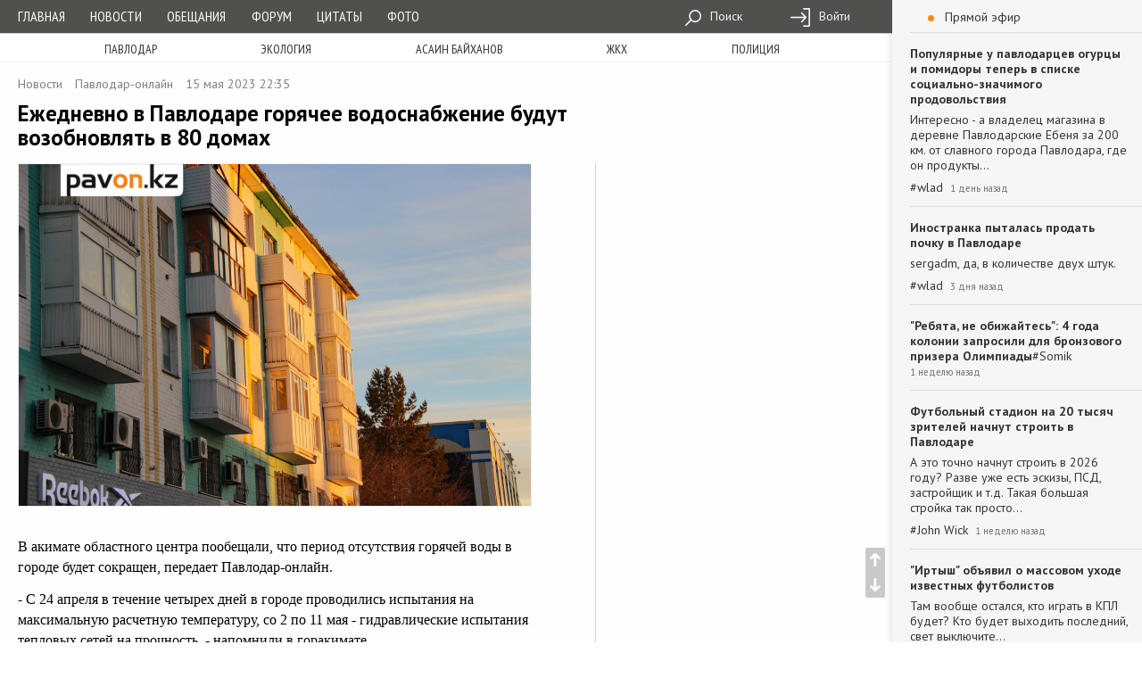

--- FILE ---
content_type: text/html; charset=utf-8
request_url: https://pavon.kz/post/view/74052
body_size: 13083
content:
<!DOCTYPE html>
<html lang="ru">
<head itemscope itemtype="https://schema.org/WebSite">
    <meta charset="utf-8">
    <meta http-equiv="X-UA-Compatible" content="IE=edge">
    <meta name="viewport" content="width=device-width, initial-scale=1">

    <meta name="description" content="
В акимате областного центра пообещали, что период отсутствия горячей воды в городе будет сокращен, передает Павлодар-онлайн.
- С 24 апреля в течение четырех дней в городе проводились испытания на максимальную расчетную температуру, со 2 по 11 мая - гидравлические испытания тепловых сетей на прочность, - напомнили в горакимате.
По итогам испытаний выявили 321 повреждение. Из них устранили 172. В 409 многоэтажках возобновили подачу горячей воды.
Ежедневно к ГВС намерены подключать не менее восьми1"/>
    <meta name="keywords" content="Павлодар, Павлодарки, Павлодарцы, г Павлодар, новости Павлодар, афиша Павлодар,
погода Павлодар, бесплатные объявления Павлодар, Павлодар онлайн, в Павлодаре,
Павлодар новости, Экибастуз, в Экибастузе, Аксу, в Аксу, Казахстан, в Казахстане,
новости, Павлодарская афиша, Мероприятия в Павлодаре, фото Павлодара, фотогалерея,
фирмы, происшествия в Павлодаре, павлодарское сообщество, дислокация,
online карта, скачать карту, сайты, компания ФИНИСТ, creativegroup,
Павлодарский портал, Павлодарский сайт, сайт города Павлодара,
портал города Павлодара, Канат Бозумбаев, Болат Бакауов, аким павлодарской области,
Pavlodar news, Pavlodarnews, Павлодар ньюс, Павлодарньюс, гу-гу,
аким Павлодара, аким города Павлодар, акимат Павлодарской области, акимат Павлодара , павлодар,горячая вода,нет горячей воды, Павлодар-онлайн"/>

    <meta property="og:site_name" itemprop="name" content="Павлодар-онлайн"/>
    <meta property="og:title" content="Ежедневно в Павлодаре горячее водоснабжение будут возобновлять в 80 домах"/>
    <meta property="og:description" content="
В акимате областного центра пообещали, что период отсутствия горячей воды в городе будет сокращен, передает Павлодар-онлайн.
- С 24 апреля в течение четырех дней в городе проводились испытания на максимальную расчетную температуру, со 2 по 11 мая - гидравлические испытания тепловых сетей на прочность, - напомнили в горакимате.
По итогам испытаний выявили 321 повреждение. Из них устранили 172. В 409 многоэтажках возобновили подачу горячей воды.
Ежедневно к ГВС намерены подключать не менее восьми1"/>
    <meta property="og:image" content="https://pavon.kz/cache/post/5bb47993c5e0450e885edde56904a1699c2ada93.jpg"/>
    <meta property="og:type" content="article"/>
    <meta property="og:url" content="https://pavon.kz/post/view/74052"/>

    <meta property="og:image:width" content="500"/>
    <meta property="og:image:height" content="500"/>

    <meta name='loginza-verification' content='cd781430cf52b275980a21ec8c1c1487'/>
    <!--<meta name="google-site-verification" content="AnVmHHdEsu_Wp_ZiNtZsy4veDSOkHclFZ0hiYlDAWL0"/>-->
    <meta name="google-site-verification" content="S48h8dd0kj5K73dr8wFpmMpSWbsz6XSRCiyr51IYCTo" />

    <link rel="preload" href="/media/fonts/ionicons.ttf?v=2.0.0" as="font" crossorigin/>

    <link rel="shortcut icon" href="https://pavon.kz/media/img/ui/favicon.ico">
    <link rel="search" type="application/opensearchdescription+xml" title="Pavon.kz" href="/search.xml">
    <link rel="image_src" href="https://pavon.kz/cache/post/5bb47993c5e0450e885edde56904a1699c2ada93.jpg"/>

    <title>Ежедневно в Павлодаре горячее водоснабжение будут возобновлять в 80 домах / Павлодар-онлайн / Павлодар / Новости / Павлодарский городской портал</title>

    
    <link href="https://fonts.googleapis.com/css?family=PT+Sans+Narrow|PT+Sans:400,400i,700&amp;subset=cyrillic&amp;display=swap" rel="stylesheet">
    <!--<script src="https://instr3.finistcom.kz/js/mourning.js"></script>-->
    <!--[if lt IE 9]>
    <script src="https://oss.maxcdn.com/html5shiv/3.7.3/html5shiv.min.js"></script>
    <script src="https://oss.maxcdn.com/respond/1.4.2/respond.min.js"></script>
    <![endif]-->
    <link type="text/css" href="/build/generated/css/app-29535bfca4.css" rel="stylesheet" media="screen" />
<link type="text/css" href="/generated/vendor/likely/likely.css" rel="stylesheet" media="screen" />    <style type="text/css">

</style>

    <script type="text/javascript" src="/build/generated/js/prepend-61cf4625ed.js"></script>    <script type="text/javascript" src="/assets/gz_xhr.js?=1"></script><!--есть баг со сборкой проекта, я пока так положу, чуть позже пофикшу-->
</head>

<body class="style-regular">
    <div class="content-wrapper">
        <div class="parent-navbar">
            <div class="short-navbar">
    <div class="container">
        <ul class="ng-header">
            <li class="ng-menu-control">
                <a href="#parent-navbar-menu" class="ng-menu-btn" data-toggle="collapse">
                    <div class="ng-menu-icon">
                        <span></span>
                        <span></span>
                        <span></span>
                        <span></span>
                    </div>
                </a>
            </li>
            <li class="ng-brand" style="padding: 3px 0;padding: 3px 0;display: flex;align-items: center;flex-wrap: wrap;justify-content: center;">
                <a href="/">Павлодар-онлайн</a>
                <!--<div style="font-size: 6pt;text-align: center;letter-spacing: 2pt;"><i>20 ноября - выборы президента РК</i></div>-->
            </li>
            <li class="ng-login-control">
                <div class="navbar-activity-btn">
                    <i class="icon-font ion-chatbubble-working"></i>
                </div>
            </li>
        </ul>
    </div>
</div>            <div class="collapse" id="parent-navbar-menu">
                <div class="top-navbar-holder">
    <nav class="top-navbar" role="navigation">
        <div class="container">
            <ul class="ng-list">
                <li class="ng-nav">
                    <ul class="nav-quick">
                                                    <li><a href="/">Главная</a></li>
                                                    <li><a href="/post/news">Новости</a></li>
                                                    <li><a href="/post/promises">Обещания</a></li>
                                                    <li><a href="/post/forum">Форум</a></li>
                                                    <li><a href="/post/quotes">Цитаты</a></li>
                                                    <li><a href="/post/photoreports">Фото</a></li>
                        
                                            </ul>
                </li>
                <li class="ng-date">23 января 2026, Пятница</li>
                <li class="ng-weather">
                                    </li>
                                <li class="ng-menu-tool ">
                    <ul>
                                                <li>
                            <a href="/search">
                                <i class="icon-sprite-navbar-search"></i>
                                Поиск                            </a>
                        </li>
                                                <li>
                            <a href="/login">
                                <i class="icon-sprite-navbar-login"></i>
                                Войти                            </a>
                        </li>
                                            </ul>

                                    </li>
            </ul>
        </div>
    </nav>
</div>                                                    <nav class="long-menu-holder">
    <div class="container">
        <ul class="long-menu">
                            <li><a href="/post/tags/%D0%9F%D0%B0%D0%B2%D0%BB%D0%BE%D0%B4%D0%B0%D1%80">Павлодар</a></li>
                            <li><a href="/post/tags/%D1%8D%D0%BA%D0%BE%D0%BB%D0%BE%D0%B3%D0%B8%D1%8F">экология</a></li>
                            <li><a href="/post/tags/%D0%B0%D1%81%D0%B0%D0%B8%D0%BD%20%D0%B1%D0%B0%D0%B9%D1%85%D0%B0%D0%BD%D0%BE%D0%B2">асаин байханов</a></li>
                            <li><a href="/post/tags/%D0%B6%D0%BA%D1%85">жкх</a></li>
                            <li><a href="/post/tags/%D0%BF%D0%BE%D0%BB%D0%B8%D1%86%D0%B8%D1%8F">полиция</a></li>
                    </ul>
    </div>
</nav>                            </div>
        </div>

        <div class="fly-button">
            <div class="up button ion-arrow-up-c"></div>
            <div class="down button ion-arrow-down-c"></div>
        </div>

        <div class="content-background">
            <div class="content-holder">
                                
                <div class="container">                    
<div itemscope itemtype="https://schema.org/NewsArticle" >
    <meta itemscope itemtype="https://schema.org/WebPage" itemprop="mainEntityOfPage" itemid="https://pavon.kz/post/view/74052">
<div itemscope itemtype="https://schema.org/Person" itemprop="author">
<meta itemprop="name" content="Павлодар-онлайн">
</div>
<meta itemprop="datePublished" content="2023-05-15T22:35:52+06:00">
<meta itemprop="dateModified" content="1970-01-01T06:00:00+06:00">
<meta itemprop="author" content="Павлодар-онлайн">    <div itemscope itemtype="https://schema.org/Organization" itemprop="publisher">
<meta itemprop="name" content="Павлодар-онлайн">
<div itemscope itemtype="https://schema.org/ImageObject" itemprop="logo">
<meta itemprop="url" content="https://pavon.kz/assets/image/logotype.png">
<meta itemprop="width" content="48">
<meta itemprop="height" content="48">
</div>
</div>
        <div class="row">
        <div class="col-lg-8 col-md-8 col-sm-8">
            <div class="page-view-title">
                <ul class="page-meta-info">
                                                                <li>
                            <a href="/post/news">Новости</a>
                        </li>
                                                                <li itemscope itemtype="https://schema.org/Person" itemprop="author" >
                            <meta itemprop="name" content="Павлодар-онлайн">                            <a href="https://pavon.kz/profile/view/%D0%9F%D0%B0%D0%B2%D0%BB%D0%BE%D0%B4%D0%B0%D1%80-%D0%BE%D0%BD%D0%BB%D0%B0%D0%B9%D0%BD">Павлодар-онлайн</a>
                        </li>
                                        <li>
                        15 мая 2023 22:35                    </li>
                    <li>
                                            </li>
                </ul>

                <h1 class="header-page">
                        <span itemprop="headline">
                            Ежедневно в Павлодаре горячее водоснабжение будут возобновлять в 80 домах                        </span>

                    

                </h1>

                <div class="od-small-long-holder visible-xs-block">
                                    </div>
            </div>
        </div>
    </div>

    <div class="row row-equal-height">

        <div class="col-lg-8 col-md-8 col-sm-8">

            <div class="page-view-body">

                <div class="textual-content">
                    <div itemprop="articleBody"><p><a href="/cache/normal/048f1dfd9e2419662c5e3970dc3c5f17ab72aa9e.jpg?webp=no" class="preview-image" data-wm-image="1" data-wm-close="1"><img src="/cache/normal/048f1dfd9e2419662c5e3970dc3c5f17ab72aa9e.jpg?webp=no" width="576" height="384" alt="048f1dfd9e2419662c5e3970dc3c5f17ab72aa9e"></a></p> <p>В акимате областного центра пообещали, что период отсутствия горячей воды в городе будет сокращен, передает Павлодар-онлайн.</p> <p>- С 24 апреля в течение четырех дней в городе проводились испытания на максимальную расчетную температуру, со 2 по 11 мая - гидравлические испытания тепловых сетей на прочность, - напомнили в горакимате.</p> <p>По итогам испытаний выявили 321 повреждение. Из них устранили 172. В 409 многоэтажках возобновили подачу горячей воды.</p> <p>Ежедневно к ГВС намерены подключать не менее восьми десятков домов областного центра. Ранее крайний срок подачи горячего водоснабжения был 15 июня.</p> <p><i>Фото pavon.kz</i></p></div>
                </div>

                
                <div class="link-telegram"><a href="https://t.me/pavlodaronline">Мы отправим новости на ваш телефон. Подписывайтесь в Telegram @pavlodaronline</a></div>

                <div class="od-small-long-holder visible-xs-block">
                                    </div>

                <div class="meta-line">
                                            <div class="likely" data-url="https://pavon.kz/post/view/74052"data-title="Ежедневно в Павлодаре горячее водоснабжение будут возобновлять в 80 домах"data-text="
В акимате областного центра пообещали, что период отсутствия горячей воды в городе будет сокращен, передает Павлодар-онлайн.
- С 24 апреля в течение четырех дней в городе проводились испытания на максимальную расчетную температуру, со 2 по 11 мая - гидравлические испытания тепловых сетей на прочность, - напомнили в горакимате.
По итогам испытаний выявили 321 повреждение. Из них устранили 172. В 409 многоэтажках возобновили подачу горячей воды.
Ежедневно к ГВС намерены подключать не менее…"><div class="vkontakte">Поделиться</div>
            <div class="facebook">Поделиться</div>
            <div class="odnoklassniki"></div>
            <div class="twitter">Твитнуть</div>
            <div class="gplus">+1</div>
        </div>                    
                    <ul class="page-meta-info pull-right">
                        <li><i class="ion-ios-eye-outline"></i> 3142</li>
                        <li>
                            <a href="https://pavon.kz/post/view/74052">
                                <i class="ion-ios-chatbubble-outline"></i> 0                            </a>
                        </li>
                    </ul>
                </div>

                                <div class="tags">
                        <div class="page-view-tags">
                    <a  class="label label-default" href="/post/tags/павлодар">павлодар</a>
                    <a  class="label label-default" href="/post/tags/горячая вода">горячая вода</a>
                    <a  class="label label-default" href="/post/tags/нет горячей воды">нет горячей воды</a>
            </div>
                </div>
                
            </div>

            
            <div id="comment-wrapper-root"><div class="comment-wrapper" data-reactroot="" data-reactid="1" data-react-checksum="1163015267"><span data-reactid="2"></span><!-- react-empty: 3 --><div class="list comment-list" data-reactid="4"><span data-reactid="5"></span></div><!-- react-empty: 6 --><form action="/comment/add" method="POST" class="comment-form not-authorized" id="comment-form" data-reactid="7"><div class="meta" data-reactid="8"><div class="form-group" data-reactid="9"><input type="hidden" name="cid" data-reactid="10"/><textarea id="react-tinymce-11774" name="body" class="form-control" data-reactid="11"></textarea></div><input type="hidden" name="relation" value="post" data-reactid="12"/><input type="hidden" name="entity_id" value="74052" data-reactid="13"/><input type="submit" name="add-comment" class="btn btn-success " value="Ответить" data-reactid="14"/></div></form></div></div>
<script type="application/json" id="comment-wrapper-data">{"comments":[],"pagination":{"count_all":0,"on_page":40,"total_pages":0,"current_page":1,"count_out":2,"count_in":2,"count_show_control":5,"url_pattern":"\/post\/view\/74052?cpage=page_number","auto_hide":true,"url_pattern_async":"\/comment\/page?module=post&id=74052&cpage=page_number","rows_count":0},"form":{"not_authorized":true,"avatar":{"src":"https:\/\/pavon.kz\/media\/img\/avatar\/default\/user.jpg","alt":"НЛО","title":"НЛО"},"submit_text":"Ответить","reply_text":"Ответ для :nick","entity_id":"74052","relation":"post","action":"\/comment\/add","body":"","replyto":null,"replyto_name":""},"topic":"comment.list.2.74052"}</script>
            
                    </div>

        <div class="col-lg-4 col-md-4 col-sm-4">
            <div class="secondary-list-flex">
                <div class="page-sticky-feed page-sticky-offset">
                    <div class="page-sticky-view">
                        <div id="activity-panel-root">
<div class="activity-panel allow-fold folded" data-reactroot="" data-reactid="1" data-react-checksum="1179602908"><div class="activity-control-btn" data-reactid="2"><div class="activity-indicator" data-reactid="3"></div><!-- react-text: 4 --> Прямой эфир<!-- /react-text --></div><div class="activity-list" data-reactid="5"><div style="position:relative;overflow:hidden;width:100%;height:100%;" data-reactid="6"><div style="position:absolute;top:0;left:0;right:0;bottom:0;overflow:hidden;-webkit-overflow-scrolling:touch;margin-right:0;margin-bottom:0;" data-reactid="7"><span data-reactid="8"><div class="comment-context-item" data-reactid="9"><a class="post-link" href="/post/view/92133" data-reactid="10">Популярные у павлодарцев огурцы и помидоры теперь в списке социально-значимого продовольствия</a><div class="speech" data-reactid="11">Интересно - а владелец магазина в деревне Павлодарские Ебеня за 200 км. от славного города Павлодара, где он продукты…</div><a class="username-link" href="https://pavon.kz/profile/view/wlad" data-reactid="12"><!-- react-text: 13 -->#<!-- /react-text --><!-- react-text: 14 -->wlad<!-- /react-text --></a><span class="created" data-reactid="15">1 день назад</span></div><div class="comment-context-item" data-reactid="16"><a class="post-link" href="/post/view/92115" data-reactid="17">Иностранка пыталась продать почку в Павлодаре</a><div class="speech" data-reactid="18">sergadm, да, в количестве двух штук.</div><a class="username-link" href="https://pavon.kz/profile/view/wlad" data-reactid="19"><!-- react-text: 20 -->#<!-- /react-text --><!-- react-text: 21 -->wlad<!-- /react-text --></a><span class="created" data-reactid="22">3 дня назад</span></div><div class="comment-context-item" data-reactid="23"><a class="post-link" href="/post/view/91949" data-reactid="24">"Ребята, не обижайтесь": 4 года колонии запросили для бронзового призера Олимпиады</a><!-- react-text: 25 --><!-- /react-text --><a class="username-link" href="https://pavon.kz/profile/view/Somik" data-reactid="26"><!-- react-text: 27 -->#<!-- /react-text --><!-- react-text: 28 -->Somik<!-- /react-text --></a><span class="created" data-reactid="29">1 неделю назад</span></div><div class="comment-context-item" data-reactid="30"><a class="post-link" href="/post/view/92057" data-reactid="31">Футбольный стадион на 20 тысяч зрителей начнут строить в Павлодаре</a><div class="speech" data-reactid="32">А это точно начнут строить в 2026 году? Разве уже есть эскизы, ПСД, застройщик и т.д. Такая большая стройка так просто…</div><a class="username-link" href="https://pavon.kz/profile/view/John Wick" data-reactid="33"><!-- react-text: 34 -->#<!-- /react-text --><!-- react-text: 35 -->John Wick<!-- /react-text --></a><span class="created" data-reactid="36">1 неделю назад</span></div><div class="comment-context-item" data-reactid="37"><a class="post-link" href="/post/view/92086" data-reactid="38">"Иртыш" объявил о массовом уходе известных футболистов</a><div class="speech" data-reactid="39">Там вообще остался, кто играть в КПЛ будет? Кто будет выходить последний, свет выключите...</div><a class="username-link" href="https://pavon.kz/profile/view/John Wick" data-reactid="40"><!-- react-text: 41 -->#<!-- /react-text --><!-- react-text: 42 -->John Wick<!-- /react-text --></a><span class="created" data-reactid="43">1 неделю назад</span></div><div class="comment-context-item" data-reactid="44"><a class="post-link" href="/post/view/91973" data-reactid="45">Детский хоспис откроют в Павлодаре</a><div class="speech" data-reactid="46">Дело хорошее. Тут без власти не пожить... Благодарность</div><a class="username-link" href="https://pavon.kz/profile/view/Somik" data-reactid="47"><!-- react-text: 48 -->#<!-- /react-text --><!-- react-text: 49 -->Somik<!-- /react-text --></a><span class="created" data-reactid="50">1 неделю назад</span></div><div class="comment-context-item" data-reactid="51"><a class="post-link" href="/post/view/91979" data-reactid="52">Первую многоэтажку в Затонском микрорайоне Павлодара сдадут до конца этого года</a><div class="speech" data-reactid="53">20 - 2 этажек заменили 7 - девятиэтажными домами и 2-мя 2 - этажными, мощности какие никакие есть</div><a class="username-link" href="https://pavon.kz/profile/view/Somik" data-reactid="54"><!-- react-text: 55 -->#<!-- /react-text --><!-- react-text: 56 -->Somik<!-- /react-text --></a><span class="created" data-reactid="57">1 неделю назад</span></div><div class="comment-context-item" data-reactid="58"><a class="post-link" href="/post/view/92078" data-reactid="59">Через Пакистан, Индию и Непал: как велопутешественник из Павлодара покорил Эверест</a><div class="speech" data-reactid="60">Довольно-таки всё путано описано, с синего на тёплое постоянно перепрыгиваем. А вот это вообще шедевр:   - Самая высокая…</div><a class="username-link" href="https://pavon.kz/profile/view/wlad" data-reactid="61"><!-- react-text: 62 -->#<!-- /react-text --><!-- react-text: 63 -->wlad<!-- /react-text --></a><span class="created" data-reactid="64">1 неделю назад</span></div><div class="comment-context-item" data-reactid="65"><a class="post-link" href="/post/view/92049" data-reactid="66">В Павлодаре горожане и спортсмены не поделили горку в Зеленой роще</a><div class="speech" data-reactid="67">Действительно, место отдыха было для всех. Административный ресурс замечательно работает, но тут непродуманно. Хоть на…</div><a class="username-link" href="https://pavon.kz/profile/view/Somik" data-reactid="68"><!-- react-text: 69 -->#<!-- /react-text --><!-- react-text: 70 -->Somik<!-- /react-text --></a><span class="created" data-reactid="71">1 неделю назад</span></div><div class="comment-context-item" data-reactid="72"><a class="post-link" href="/post/view/91774" data-reactid="73">Строительство 4 многоэтажек намерены начать в микрорайоне "Достык" в Павлодаре</a><div class="speech" data-reactid="74">Планы грандиозные. Видимо государство подумало об этом. Теперь - "Aq Jol", чтобы реализация не подвела</div><a class="username-link" href="https://pavon.kz/profile/view/Somik" data-reactid="75"><!-- react-text: 76 -->#<!-- /react-text --><!-- react-text: 77 -->Somik<!-- /react-text --></a><span class="created" data-reactid="78">1 неделю назад</span></div><div class="comment-context-item" data-reactid="79"><a class="post-link" href="/post/view/91874" data-reactid="80">В Павлодаре начали строить новый завод</a><div class="speech" data-reactid="81">Жаль подробностей нет. Но стратегия видна, думает кто-то на перспективу и это замечательно</div><a class="username-link" href="https://pavon.kz/profile/view/Somik" data-reactid="82"><!-- react-text: 83 -->#<!-- /react-text --><!-- react-text: 84 -->Somik<!-- /react-text --></a><span class="created" data-reactid="85">1 неделю назад</span></div><div class="comment-context-item" data-reactid="86"><a class="post-link" href="/post/view/91783" data-reactid="87">Как диабетикам получить социальные выплаты в Павлодаре</a><div class="speech" data-reactid="88">Инсулинозависимый диабет (сахарный диабет 1 типа). Термин «инсулинопотребный» обычно относится к сахарному диабету 2…</div><a class="username-link" href="https://pavon.kz/profile/view/Somik" data-reactid="89"><!-- react-text: 90 -->#<!-- /react-text --><!-- react-text: 91 -->Somik<!-- /react-text --></a><span class="created" data-reactid="92">1 неделю назад</span></div><div class="comment-context-item" data-reactid="93"><a class="post-link" href="/post/view/91904" data-reactid="94">Сокращение количества бродячих собак привело к росту числа лис в Павлодаре</a><div class="speech" data-reactid="95">Сокращение количества бродячих собак привело к росту числа лис в Павлодаре  - Любой вид, когда он живёт где-то, он…</div><a class="username-link" href="https://pavon.kz/profile/view/wlad" data-reactid="96"><!-- react-text: 97 -->#<!-- /react-text --><!-- react-text: 98 -->wlad<!-- /react-text --></a><span class="created" data-reactid="99">1 месяц назад</span></div><div class="comment-context-item" data-reactid="100"><a class="post-link" href="/post/view/91877" data-reactid="101">Нового прокурора представили в Павлодаре</a><div class="speech" data-reactid="102">А вы, друзья, как ни садитесь ... .</div><a class="username-link" href="https://pavon.kz/profile/view/wlad" data-reactid="103"><!-- react-text: 104 -->#<!-- /react-text --><!-- react-text: 105 -->wlad<!-- /react-text --></a><span class="created" data-reactid="106">1 месяц назад</span></div><div class="comment-context-item" data-reactid="107"><a class="post-link" href="/post/view/91880" data-reactid="108">Угрозы соседей в адрес родителей "особят" осудила детский омбудсмен Павлодарской области</a><div class="speech" data-reactid="109">sergadm,  И я И я И я И я Того же мнения!</div><a class="username-link" href="https://pavon.kz/profile/view/wlad" data-reactid="110"><!-- react-text: 111 -->#<!-- /react-text --><!-- react-text: 112 -->wlad<!-- /react-text --></a><span class="created" data-reactid="113">1 месяц назад</span></div><div class="comment-context-item" data-reactid="114"><a class="post-link" href="/post/view/91857" data-reactid="115">"Куртка за 1,2 млн тенге": аким Павлодарской области объяснил, откуда в его гардеробе дорогие вещи</a><div class="speech" data-reactid="116">На воре и шапка горит. На акиме любое пальто хорошо сидит.</div><a class="username-link" href="https://pavon.kz/profile/view/wlad" data-reactid="117"><!-- react-text: 118 -->#<!-- /react-text --><!-- react-text: 119 -->wlad<!-- /react-text --></a><span class="created" data-reactid="120">1 месяц назад</span></div><div class="comment-context-item" data-reactid="121"><a class="post-link" href="/post/view/91702" data-reactid="122">На какой стадии находится реконструкция улицы Лермонтова (фото)</a><div class="speech" data-reactid="123">Стало точно не лучше, чем было. </div><a class="username-link" href="https://pavon.kz/profile/view/John Wick" data-reactid="124"><!-- react-text: 125 -->#<!-- /react-text --><!-- react-text: 126 -->John Wick<!-- /react-text --></a><span class="created" data-reactid="127">1 месяц назад</span></div><div class="comment-context-item" data-reactid="128"><a class="post-link" href="/post/view/91837" data-reactid="129">Откуда в Павлодарской области появился ВИЧ</a><div class="speech" data-reactid="130"> По путям передачи в этом году лидирует половые гетеро- и гомосексуальные – 67,5%, на втором месте – при введении…</div><a class="username-link" href="https://pavon.kz/profile/view/wlad" data-reactid="131"><!-- react-text: 132 -->#<!-- /react-text --><!-- react-text: 133 -->wlad<!-- /react-text --></a><span class="created" data-reactid="134">1 месяц назад</span></div><div class="comment-context-item" data-reactid="135"><a class="post-link" href="/post/view/91811" data-reactid="136">Павлодарский нефтехимический завод решено передать в частные руки</a><div class="speech" data-reactid="137"> КГП на ПХВ «ERTIS SU PVL».  знать бы что сиё значит, может и прикупил бы )))).</div><a class="username-link" href="https://pavon.kz/profile/view/wlad" data-reactid="138"><!-- react-text: 139 -->#<!-- /react-text --><!-- react-text: 140 -->wlad<!-- /react-text --></a><span class="created" data-reactid="141">2 месяца назад</span></div><div class="comment-context-item" data-reactid="142"><a class="post-link" href="/post/view/91797" data-reactid="143">Павлодарские ученые исследуют утраченный бронзовый мегаполис в степях Евразии</a><div class="speech" data-reactid="144">Оооо, это и немецкая пресса отметила:…</div><a class="username-link" href="https://pavon.kz/profile/view/wlad" data-reactid="145"><!-- react-text: 146 -->#<!-- /react-text --><!-- react-text: 147 -->wlad<!-- /react-text --></a><span class="created" data-reactid="148">2 месяца назад</span></div><div class="comment-context-item" data-reactid="149"><a class="post-link" href="/post/view/91786" data-reactid="150">Зловонные стоки протекли в Семее и попали в Иртыш, откуда берут воду Экибастуз и Павлодар</a><div class="speech" data-reactid="151"> Зловонные стоки протекли в Семее и попали в Иртыш, откуда берут воду Экибастуз и Павлодар  И Караганда. А вообще,…</div><a class="username-link" href="https://pavon.kz/profile/view/wlad" data-reactid="152"><!-- react-text: 153 -->#<!-- /react-text --><!-- react-text: 154 -->wlad<!-- /react-text --></a><span class="created" data-reactid="155">2 месяца назад</span></div><div class="comment-context-item" data-reactid="156"><a class="post-link" href="/post/view/91710" data-reactid="157">Выделить стену для мозайки попросила жительница Павлодара у акима города</a><div class="speech" data-reactid="158"> Выделить стену для моза й ки ... .  Павон, .</div><a class="username-link" href="https://pavon.kz/profile/view/wlad" data-reactid="159"><!-- react-text: 160 -->#<!-- /react-text --><!-- react-text: 161 -->wlad<!-- /react-text --></a><span class="created" data-reactid="162">2 месяца назад</span></div><div class="comment-context-item" data-reactid="163"><a class="post-link" href="/post/view/91750" data-reactid="164">В Павлодаре завершено строительство дренажной системы на улице Камзина</a><div class="speech" data-reactid="165">Замечательно</div><a class="username-link" href="https://pavon.kz/profile/view/Somik" data-reactid="166"><!-- react-text: 167 -->#<!-- /react-text --><!-- react-text: 168 -->Somik<!-- /react-text --></a><span class="created" data-reactid="169">2 месяца назад</span></div><div class="comment-context-item" data-reactid="170"><a class="post-link" href="/post/view/91737" data-reactid="171">На 98-ом году жизни не стало легендарного павлодарского тренера Рафаэля Вахитова</a><div class="speech" data-reactid="172">Тяжелая продуктивная жизнь. Спасибо автору за короткую биографию, за знакомство. Светлой памяти</div><a class="username-link" href="https://pavon.kz/profile/view/Somik" data-reactid="173"><!-- react-text: 174 -->#<!-- /react-text --><!-- react-text: 175 -->Somik<!-- /react-text --></a><span class="created" data-reactid="176">2 месяца назад</span></div><div class="comment-context-item" data-reactid="177"><a class="post-link" href="/post/view/91697" data-reactid="178">В павлодарском университете открыли центр китайского языка</a><div class="speech" data-reactid="179">Нам тоже предлагают учить, но страшно начинать в 40 и необходимости нет. Жена говорит с китайцами на английском...</div><a class="username-link" href="https://pavon.kz/profile/view/Somik" data-reactid="180"><!-- react-text: 181 -->#<!-- /react-text --><!-- react-text: 182 -->Somik<!-- /react-text --></a><span class="created" data-reactid="183">2 месяца назад</span></div></span></div><div style="position:absolute;height:6px;transition:opacity 200ms;opacity:0;display:none;right:2px;bottom:2px;left:2px;border-radius:3px;" data-reactid="184"><div style="position:relative;display:block;height:100%;cursor:pointer;border-radius:inherit;background-color:rgba(0,0,0,.2);" data-reactid="185"></div></div><div style="position:absolute;width:8px;transition:opacity 200ms;opacity:0;display:none;left:2px;bottom:2px;top:2px;border-radius:3px;" data-reactid="186"><div style="position:relative;display:block;width:100%;cursor:pointer;border-radius:inherit;background-color:rgba(0,0,0,.2);" data-reactid="187"></div></div></div></div></div>
</div>
<script type="application/json" id="activity-panel-data">{"allow_fold":true,"folded":true,"topic":"activity","list":[{"title":"Популярные у павлодарцев огурцы и помидоры теперь в списке социально-значимого продовольствия","url":"\/post\/view\/92133","image":"https:\/\/pavon.kz\/cache\/post\/962d980c6b1bba955c153ceddd03bbda33749656.jpg","id":2092133,"id_comment":"587653","id_user":"82118","profile_url":"https:\/\/pavon.kz\/profile\/view\/wlad","profile_name":"wlad","body":"Интересно - а владелец магазина в деревне Павлодарские Ебеня за 200 км. от славного города Павлодара, где он продукты…","time":"1 день назад","type":"2"},{"title":"Иностранка пыталась продать почку в Павлодаре","url":"\/post\/view\/92115","image":"https:\/\/pavon.kz\/cache\/post\/07c14ac6f1082bda31979dba05fd5139f879afa0.jpeg","id":2092115,"id_comment":"587652","id_user":"82118","profile_url":"https:\/\/pavon.kz\/profile\/view\/wlad","profile_name":"wlad","body":"sergadm, да, в количестве двух штук.","time":"3 дня назад","type":"2"},{"title":"\"Ребята, не обижайтесь\": 4 года колонии запросили для бронзового призера Олимпиады","url":"\/post\/view\/91949","image":"https:\/\/pavon.kz\/cache\/post\/71364b0fb7a015a48864a19e0ee99b11d57da920.png","id":2091949,"id_comment":"587650","id_user":"83768","profile_url":"https:\/\/pavon.kz\/profile\/view\/Somik","profile_name":"Somik","body":"","time":"1 неделю назад","type":"2"},{"title":"Футбольный стадион на 20 тысяч зрителей начнут строить в Павлодаре","url":"\/post\/view\/92057","image":"https:\/\/pavon.kz\/cache\/post\/82088b970ab520282627626e5279e843a9878052.png","id":2092057,"id_comment":"587649","id_user":"85825","profile_url":"https:\/\/pavon.kz\/profile\/view\/John Wick","profile_name":"John Wick","body":"А это точно начнут строить в 2026 году? Разве уже есть эскизы, ПСД, застройщик и т.д. Такая большая стройка так просто…","time":"1 неделю назад","type":"2"},{"title":"\"Иртыш\" объявил о массовом уходе известных футболистов","url":"\/post\/view\/92086","image":"https:\/\/pavon.kz\/cache\/post\/946d49077e25ccdea1f30f9d46d50980e0551f48.png","id":2092086,"id_comment":"587648","id_user":"85825","profile_url":"https:\/\/pavon.kz\/profile\/view\/John Wick","profile_name":"John Wick","body":"Там вообще остался, кто играть в КПЛ будет? Кто будет выходить последний, свет выключите...","time":"1 неделю назад","type":"2"},{"title":"Детский хоспис откроют в Павлодаре","url":"\/post\/view\/91973","image":"https:\/\/pavon.kz\/cache\/post\/3f88cc8eebdfc5057f8cd772edc250349b6be05e.png","id":2091973,"id_comment":"587647","id_user":"83768","profile_url":"https:\/\/pavon.kz\/profile\/view\/Somik","profile_name":"Somik","body":"Дело хорошее. Тут без власти не пожить... Благодарность","time":"1 неделю назад","type":"2"},{"title":"Первую многоэтажку в Затонском микрорайоне Павлодара сдадут до конца этого года","url":"\/post\/view\/91979","image":"https:\/\/pavon.kz\/cache\/post\/8e0ccabfeea7749eaa69da8c66d87ade6e4e8136.jpg","id":2091979,"id_comment":"587646","id_user":"83768","profile_url":"https:\/\/pavon.kz\/profile\/view\/Somik","profile_name":"Somik","body":"20 - 2 этажек заменили 7 - девятиэтажными домами и 2-мя 2 - этажными, мощности какие никакие есть","time":"1 неделю назад","type":"2"},{"title":"Через Пакистан, Индию и Непал: как велопутешественник из Павлодара покорил Эверест","url":"\/post\/view\/92078","image":"https:\/\/pavon.kz\/cache\/post\/d6621da1fdfac4daf438c5516e7616350252c365.png","id":2092078,"id_comment":"587645","id_user":"82118","profile_url":"https:\/\/pavon.kz\/profile\/view\/wlad","profile_name":"wlad","body":"Довольно-таки всё путано описано, с синего на тёплое постоянно перепрыгиваем. А вот это вообще шедевр:   - Самая высокая…","time":"1 неделю назад","type":"2"},{"title":"В Павлодаре горожане и спортсмены не поделили горку в Зеленой роще","url":"\/post\/view\/92049","image":"https:\/\/pavon.kz\/cache\/post\/efd94ee3582518f970cc28b6bc4f9976fc405fed.png","id":2092049,"id_comment":"587644","id_user":"83768","profile_url":"https:\/\/pavon.kz\/profile\/view\/Somik","profile_name":"Somik","body":"Действительно, место отдыха было для всех. Административный ресурс замечательно работает, но тут непродуманно. Хоть на…","time":"1 неделю назад","type":"2"},{"title":"Строительство 4 многоэтажек намерены начать в микрорайоне \"Достык\" в Павлодаре","url":"\/post\/view\/91774","image":"https:\/\/pavon.kz\/cache\/post\/abd87588258f3790d1dba91f6989ba92c996830b.jpg","id":2091774,"id_comment":"587643","id_user":"83768","profile_url":"https:\/\/pavon.kz\/profile\/view\/Somik","profile_name":"Somik","body":"Планы грандиозные. Видимо государство подумало об этом. Теперь - \"Aq Jol\", чтобы реализация не подвела","time":"1 неделю назад","type":"2"},{"title":"В Павлодаре начали строить новый завод","url":"\/post\/view\/91874","image":"https:\/\/pavon.kz\/cache\/post\/116321347303f8f0483e5eb5e9fd1484944aadc4.jpeg","id":2091874,"id_comment":"587642","id_user":"83768","profile_url":"https:\/\/pavon.kz\/profile\/view\/Somik","profile_name":"Somik","body":"Жаль подробностей нет. Но стратегия видна, думает кто-то на перспективу и это замечательно","time":"1 неделю назад","type":"2"},{"title":"Как диабетикам получить социальные выплаты в Павлодаре","url":"\/post\/view\/91783","image":"https:\/\/pavon.kz\/cache\/post\/e87b53e4a698d2aa57046fb3ec8857c2aa368139.jpeg","id":2091783,"id_comment":"587641","id_user":"83768","profile_url":"https:\/\/pavon.kz\/profile\/view\/Somik","profile_name":"Somik","body":"Инсулинозависимый диабет (сахарный диабет 1 типа). Термин «инсулинопотребный» обычно относится к сахарному диабету 2…","time":"1 неделю назад","type":"2"},{"title":"Сокращение количества бродячих собак привело к росту числа лис в Павлодаре","url":"\/post\/view\/91904","image":"https:\/\/pavon.kz\/cache\/post\/5da84113bcad00f0fd5115ac0ee4bd5332319c20.jpg","id":2091904,"id_comment":"587638","id_user":"82118","profile_url":"https:\/\/pavon.kz\/profile\/view\/wlad","profile_name":"wlad","body":"Сокращение количества бродячих собак привело к росту числа лис в Павлодаре  - Любой вид, когда он живёт где-то, он…","time":"1 месяц назад","type":"2"},{"title":"Нового прокурора представили в Павлодаре","url":"\/post\/view\/91877","image":"https:\/\/pavon.kz\/cache\/post\/0057fff68f87263a533e4d09f7345e0ec5037d16.png","id":2091877,"id_comment":"587637","id_user":"82118","profile_url":"https:\/\/pavon.kz\/profile\/view\/wlad","profile_name":"wlad","body":"А вы, друзья, как ни садитесь ... .","time":"1 месяц назад","type":"2"},{"title":"Угрозы соседей в адрес родителей \"особят\" осудила детский омбудсмен Павлодарской области","url":"\/post\/view\/91880","image":"https:\/\/pavon.kz\/cache\/post\/94f21bee675ef63caaa48f6740797c4793ccbfa5.jpg","id":2091880,"id_comment":"587636","id_user":"82118","profile_url":"https:\/\/pavon.kz\/profile\/view\/wlad","profile_name":"wlad","body":"sergadm,  И я И я И я И я Того же мнения!","time":"1 месяц назад","type":"2"},{"title":"\"Куртка за 1,2 млн тенге\": аким Павлодарской области объяснил, откуда в его гардеробе дорогие вещи","url":"\/post\/view\/91857","image":"https:\/\/pavon.kz\/cache\/post\/a6fe4deacba23b9609ac214fa64e5009da216d21.png","id":2091857,"id_comment":"587634","id_user":"82118","profile_url":"https:\/\/pavon.kz\/profile\/view\/wlad","profile_name":"wlad","body":"На воре и шапка горит. На акиме любое пальто хорошо сидит.","time":"1 месяц назад","type":"2"},{"title":"На какой стадии находится реконструкция улицы Лермонтова (фото)","url":"\/post\/view\/91702","image":"https:\/\/pavon.kz\/cache\/post\/ee200aedbd831e12b99aca88f9b9790dafaa8ff1.jpg","id":2091702,"id_comment":"587633","id_user":"85825","profile_url":"https:\/\/pavon.kz\/profile\/view\/John Wick","profile_name":"John Wick","body":"Стало точно не лучше, чем было. ","time":"1 месяц назад","type":"2"},{"title":"Откуда в Павлодарской области появился ВИЧ","url":"\/post\/view\/91837","image":"https:\/\/pavon.kz\/cache\/post\/614cc1c8de83101a71cd8c793c0a9ba72789bbe4.jpg","id":2091837,"id_comment":"587632","id_user":"82118","profile_url":"https:\/\/pavon.kz\/profile\/view\/wlad","profile_name":"wlad","body":" По путям передачи в этом году лидирует половые гетеро- и гомосексуальные – 67,5%, на втором месте – при введении…","time":"1 месяц назад","type":"2"},{"title":"Павлодарский нефтехимический завод решено передать в частные руки","url":"\/post\/view\/91811","image":"https:\/\/pavon.kz\/cache\/post\/8f1af621f5be19864cd86c4d9d1eef8747d3877e.jpg","id":2091811,"id_comment":"587631","id_user":"82118","profile_url":"https:\/\/pavon.kz\/profile\/view\/wlad","profile_name":"wlad","body":" КГП на ПХВ «ERTIS SU PVL».  знать бы что сиё значит, может и прикупил бы )))).","time":"2 месяца назад","type":"2"},{"title":"Павлодарские ученые исследуют утраченный бронзовый мегаполис в степях Евразии","url":"\/post\/view\/91797","image":"https:\/\/pavon.kz\/cache\/post\/1526f9f2b1c639fa1366a44333a1a30f5bc233e1.jpg","id":2091797,"id_comment":"587630","id_user":"82118","profile_url":"https:\/\/pavon.kz\/profile\/view\/wlad","profile_name":"wlad","body":"Оооо, это и немецкая пресса отметила:…","time":"2 месяца назад","type":"2"},{"title":"Зловонные стоки протекли в Семее и попали в Иртыш, откуда берут воду Экибастуз и Павлодар","url":"\/post\/view\/91786","image":"https:\/\/pavon.kz\/cache\/post\/e0684b9a3db71d089484f932915c1c67e4b617ce.png","id":2091786,"id_comment":"587628","id_user":"82118","profile_url":"https:\/\/pavon.kz\/profile\/view\/wlad","profile_name":"wlad","body":" Зловонные стоки протекли в Семее и попали в Иртыш, откуда берут воду Экибастуз и Павлодар  И Караганда. А вообще,…","time":"2 месяца назад","type":"2"},{"title":"Выделить стену для мозайки попросила жительница Павлодара у акима города","url":"\/post\/view\/91710","image":"https:\/\/pavon.kz\/cache\/post\/bbf2d2902c19bd7622cc84c91878fdfd6af83136.jpeg","id":2091710,"id_comment":"587624","id_user":"82118","profile_url":"https:\/\/pavon.kz\/profile\/view\/wlad","profile_name":"wlad","body":" Выделить стену для моза й ки ... .  Павон, .","time":"2 месяца назад","type":"2"},{"title":"В Павлодаре завершено строительство дренажной системы на улице Камзина","url":"\/post\/view\/91750","image":"https:\/\/pavon.kz\/cache\/post\/84a2f38350e19976750910fb12dcf3a319c5e30a.jpg","id":2091750,"id_comment":"587622","id_user":"83768","profile_url":"https:\/\/pavon.kz\/profile\/view\/Somik","profile_name":"Somik","body":"Замечательно","time":"2 месяца назад","type":"2"},{"title":"На 98-ом году жизни не стало легендарного павлодарского тренера Рафаэля Вахитова","url":"\/post\/view\/91737","image":"https:\/\/pavon.kz\/cache\/post\/7cca5c80041da7b8fa0e3396d4e5e123dccbbd0b.jpg","id":2091737,"id_comment":"587621","id_user":"83768","profile_url":"https:\/\/pavon.kz\/profile\/view\/Somik","profile_name":"Somik","body":"Тяжелая продуктивная жизнь. Спасибо автору за короткую биографию, за знакомство. Светлой памяти","time":"2 месяца назад","type":"2"},{"title":"В павлодарском университете открыли центр китайского языка","url":"\/post\/view\/91697","image":"https:\/\/pavon.kz\/cache\/post\/8b44aa9fbeee471aa686ba5330521481c1f1cb61.jpeg","id":2091697,"id_comment":"587619","id_user":"83768","profile_url":"https:\/\/pavon.kz\/profile\/view\/Somik","profile_name":"Somik","body":"Нам тоже предлагают учить, но страшно начинать в 40 и необходимости нет. Жена говорит с китайцами на английском...","time":"2 месяца назад","type":"2"}]}</script>
<div class="visible-sm-block">
    <div id="yandex_rtb_R-A-1" class="od-square od-production-view"></div></div>
<div class="visible-xs-block">
    <div id="yandex_rtb_R-B-1" class="od-wide od-production-view"></div></div>

                        <script async src="https://yastatic.net/pcode-native/loaders/loader.js"></script>
<script>
    (yaads = window.yaads || []).push({
        id: "2084930-10",
        render: "#id-2084930-10"
    });
</script>
<div id="id-2084930-10"></div>

                    </div>
                </div>
            </div>
        </div>
    </div>

    <span itemscope itemtype="https://schema.org/ImageObject" itemprop="image">
                <meta itemprop="contentUrl" content="https://pavon.kz/cache/post_print_large/b62e6fbba6766125ffb6b5e79a88b7144cf3c2d7.jpg">        <meta itemprop="url" content="https://pavon.kz/cache/post_print_large/b62e6fbba6766125ffb6b5e79a88b7144cf3c2d7.jpg">        <meta itemprop="width" content="580">        <meta itemprop="height" content="400">    </span>
</div>

<script type="text/javascript">
    $('a').click(function(a){
        if (a.target.href !== undefined) {
            if (a.target.href.indexOf('draft_remove') > -1) 
                return confirm('Удалить?');
        }
    });
</script>

<!-- Sparrow-->
<script type="text/javascript" data-key="891a05fe38212673bbf40792813b8b14">
    (function(w, a) {
        (w[a] = w[a] || []).push({
            "script_key": "891a05fe38212673bbf40792813b8b14",
            "settings": {
                "sid": 54478
            }
        });
        if(window["_Sparrow_embed"]){
        window["_Sparrow_embed"].initWidgets();
        }
    })(window, "_sparrow_widgets");
</script>
<!-- /Sparrow -->                    </div>            </div>
        </div>

        <footer>
    <div class="container">
        <div itemscope itemtype="https://schema.org/Organization" class="col-first">
            <meta itemprop="name" content="Павлодар-онлайн">
            <h3 class="header-section">Контакты редакции</h3>

            
            <p>
                <span itemprop="address" >г. Павлодар ул. Ген. Дюсенова, 18/3</span><br/>
                <span itemprop="telephone" >8 7182 20 87 84</span><br/>
                <a itemprop="email" href="mailto:info@pavon.kz">info@pavon.kz</a><br/>
            </p>

            <p>
                <span>Собственник: Зиновьева Александра</span><br/>
                <span>Редактор: Дрёмова Татьяна</span><br/>
                <span>Свидетельство: 15058-ИА от 14.01.2015</span>
            </p>


            
            <p class="copy hidden-xs">&copy; Павлодар Онлайн 2026</p>
        </div>
        <div class="col-second">
            <h3 class="header-section">Партнеры портала</h3>

            <div class="magazine-collection">
                
                <div class="magazine-item">
                    <p>Павлодарская областная газета<br/>«Обозрение недели»</p>
                    <div class="phone">8 7182 61 80 14</div>
                    <div class="email">rek-obozrenie@mail.ru</div>
                </div>
                <div class="magazine-item">
                    <p>Павлодарская областная газета<br/>«Звезда Прииртышья»</p>
                    <div class="phone">8 7182 66 15 45</div>
                    <div class="email">zvezda-pvl@rambler.ru</div>
                </div>
            </div>
        </div>
        <div class="col-third">
            <div class="magazine-collection">
                <div class="magazine-item">
                    <p>Общественно-политический еженедельник «Наша жизнь»</p>
                    <div class="phone">8 7182 73 04 43</div>
                    <div class="email">life_pv@mail.ru</div>
                </div>
                <div class="magazine-item">
                    <p>Павлодарская районная газета «Нива»</p>
                    <div class="phone">8 7182 32 24 59</div>
                    <div class="email">niva1930@mail.ru</div>
                </div>
            </div>
        </div>
        <div class="col-fourth">
            <ul class="list-social">
                <li><a itemprop="sameAs" href="https://www.facebook.com/pavlodar.online"><i class="ion-social-facebook"></i></a></li>
                <li><a itemprop="sameAs" href="https://www.instagram.com/pavon.kz"><i class="ion-social-instagram"></i></a></li>
                <li><a itemprop="sameAs" href="https://vk.com/pavonkz"><i class="icon-sprite-vk"></i></a></li>
            </ul>
        </div>
    </div>
</footer>

     </div>

    
    
<script type="text/javascript">
window.SITE_OFFICIAL = "Павлодар-онлайн";
window.WS_HOST = "wss://pavon.kz:8080";
window.TINYMCE_CONTENT_CSS = "/build/generated/css/app-29535bfca4.css";
var SITE_USER = {"login":false,"debug":false};
var UNREAD_PM_COUNT = 0;
var UNREAD_ISSUE_COUNT = 0;
var UNREAD_MODER_COUNT = 0;
window['yandexContextAsyncCallbacks'] = [];
window['yandexContextAsyncCallbacks'].push(function() { Ya.Context.AdvManager.render({
                    blockId: 'R-A-2084930-1', 
                    renderTo: 'yandex_rtb_R-A-1', 
                    horizontalAlign: true, 
                    async: true,
                    pageNumber: 1
                })
            });
window['yandexContextAsyncCallbacks'].push(function() { Ya.Context.AdvManager.render({
                    blockId: 'R-A-2084930-2', 
                    renderTo: 'yandex_rtb_R-B-1', 
                    horizontalAlign: true, 
                    async: true,
                    pageNumber: 1
                })
            });
$(function( $ ) {
SystemJS.import("build/generated/js/app/block/activity-e6be72a881.js");
SystemJS.import("build/generated/js/app/block/comment-d1614ba5bf.js");
});
</script>
<script type="text/javascript" src="/jspm_packages/system.js"></script>
<script type="text/javascript" src="/config.js"></script>
<script type="text/javascript" src="/build/generated/js/app-766d152a49.js"></script>
<script type="text/javascript" src="/generated/vendor/tinymce/tinymce.min.js"></script>
<script type="text/javascript" src="/generated/vendor/tinymce/jquery.tinymce.min.js"></script>
<script type="text/javascript" src="/generated/vendor/bootstrap/modal.js"></script>
<script type="text/javascript" src="/build/generated/js/jquery-plugins/window-manager-87dfac5fd3.js"></script>
<script type="text/javascript" src="/generated/vendor/jquery.ui.widget.js"></script>
<script type="text/javascript" src="/generated/vendor/jquery.fileupload.js"></script>
<script type="text/javascript" src="/build/generated/js/jquery-plugins/editor-5424c0f9b7.js"></script>
<script type="text/javascript" src="/generated/vendor/likely/likely.js"></script>
<script type="text/javascript" src="https://widget.sparrow.ru/js/embed.js"></script>
    <script type="text/javascript">
        /*var fired2 = false;

        window.addEventListener('scroll', () => {
            if (fired2 === false) {
                fired2 = true;

                setTimeout(() => {*/
                    var _gaq = _gaq || [];
                    _gaq.push(['_setAccount', 'UA-4617247-4']);
                    _gaq.push(['_trackPageview']);

                    (function() {
                        var ga = document.createElement('script'); ga.type = 'text/javascript'; ga.async = true;
                        ga.src = '//an.yandex.ru/system/context.js';
                        var s = document.getElementsByTagName('script')[0]; s.parentNode.insertBefore(ga, s);
                    })();
               /* }, 1000)
            }
        });*/
    </script>

<script  src="//platform.instagram.com/ru_RU/embeds.js"></script>

<script type="text/javascript">
    /*var fired = false;

    window.addEventListener('scroll', () => {
        if (fired === false) {
            fired = true;

            setTimeout(() => {*/
                var _gaq = _gaq || [];
                _gaq.push(['_setAccount', 'UA-4617247-4']);
                _gaq.push(['_trackPageview']);

                (function() {
                    var ga = document.createElement('script'); ga.type = 'text/javascript'; ga.async = true;
                    ga.src = ('https:' == document.location.protocol ? 'https://ssl' : 'http://www') + '.google-analytics.com/ga.js';
                    var s = document.getElementsByTagName('script')[0]; s.parentNode.insertBefore(ga, s);
                })();/*
            }, 1000)
        }
    });*/
</script>

</body>
</html>


--- FILE ---
content_type: text/css
request_url: https://pavon.kz/build/generated/css/app-29535bfca4.css
body_size: 34587
content:
.exception a,abbr[title]{text-decoration:underline}hr,img{border:0}body,figure{margin:0}.img-thumbnail,.table,label{max-width:100%}#toast-container,a.btn.disabled,fieldset[disabled] a.btn{pointer-events:none}.btn,.text-nowrap{white-space:nowrap}.icon-sprite-edit{background-image:url(/generated/img/sprites/sprite-icons.png);background-position:0 -114px;width:22px;height:22px}.icon-sprite-editor-h2,.icon-sprite-editor-h3{width:16px;height:16px;background-image:url(/generated/img/sprites/sprite-icons.png)}.icon-sprite-editor-h2{background-position:-77px -114px}.icon-sprite-editor-h3{background-position:-109px -114px}.icon-sprite-eur{background-image:url(/generated/img/sprites/sprite-icons.png);background-position:-65px 0;width:65px;height:40px}.icon-sprite-kinopoisk{background-image:url(/generated/img/sprites/sprite-icons.png);background-position:-93px -114px;width:16px;height:16px}.icon-sprite-logout,.icon-sprite-mail{background-image:url(/generated/img/sprites/sprite-icons.png);height:22px}.icon-sprite-logout{background-position:-130px -78px;width:22px}.icon-sprite-mail{background-position:-98px -80px;width:31px}.icon-sprite-navbar-activity,.icon-sprite-navbar-activity.selected,.icon-sprite-navbar-burger{background-image:url(/generated/img/sprites/sprite-icons.png);width:27px;height:27px}.icon-sprite-navbar-activity.selected{background-position:-97px -40px}.icon-sprite-navbar-activity{background-position:-44px -80px}.icon-sprite-navbar-burger{background-position:-71px -80px}.icon-sprite-navbar-login,.icon-sprite-navbar-logout,.icon-sprite-navbar-search{height:26px;background-image:url(/generated/img/sprites/sprite-icons.png)}.icon-sprite-navbar-login{background-position:-130px 0;width:24px}.icon-sprite-navbar-logout{background-position:-130px -26px;width:24px}.icon-sprite-navbar-search{background-position:-130px -52px;width:20px}.icon-sprite-promises-danger{background-image:url(/generated/img/sprites/sprite-icons.png);background-position:-22px -114px;width:19px;height:19px}.icon-sprite-promises-info,.icon-sprite-promises-success{width:18px;height:18px;background-image:url(/generated/img/sprites/sprite-icons.png)}.icon-sprite-promises-info{background-position:-41px -114px}.icon-sprite-promises-success{background-position:-59px -114px}.icon-sprite-rur{background-image:url(/generated/img/sprites/sprite-icons.png);background-position:0 -40px;width:65px;height:40px}.icon-sprite-slide-left,.icon-sprite-slide-right{width:22px;height:34px;background-image:url(/generated/img/sprites/sprite-icons.png)}.icon-sprite-slide-left{background-position:-22px -80px}.icon-sprite-slide-right{background-position:0 -80px}.icon-sprite-usd{background-image:url(/generated/img/sprites/sprite-icons.png);background-position:0 0;width:65px;height:40px}.icon-sprite-vk{background-image:url(/generated/img/sprites/sprite-icons.png);background-position:-65px -40px;width:32px;height:32px}/*!
Ionicons, v2.0.0
Created by Ben Sperry for the Ionic Framework, http://ionicons.com/
https://twitter.com/benjsperry  https://twitter.com/ionicframework
MIT License: https://github.com/driftyco/ionicons
*/@font-face{font-display: swap;font-family:Ionicons;src:url(/media/fonts/ionicons.eot?v=2.0.0);src:url(/media/fonts/ionicons.eot?v=2.0.0#iefix) format("embedded-opentype"),url(/media/fonts/ionicons.ttf?v=2.0.0) format("truetype"),url(/media/fonts/ionicons.woff?v=2.0.0) format("woff"),url(/media/fonts/ionicons.svg?v=2.0.0#Ionicons) format("svg");font-weight:400;font-style:normal}.ion,.ion-alert-circled:before,.ion-alert:before,.ion-android-add-circle:before,.ion-android-add:before,.ion-android-alarm-clock:before,.ion-android-alert:before,.ion-android-apps:before,.ion-android-archive:before,.ion-android-arrow-back:before,.ion-android-arrow-down:before,.ion-android-arrow-dropdown-circle:before,.ion-android-arrow-dropdown:before,.ion-android-arrow-dropleft-circle:before,.ion-android-arrow-dropleft:before,.ion-android-arrow-dropright-circle:before,.ion-android-arrow-dropright:before,.ion-android-arrow-dropup-circle:before,.ion-android-arrow-dropup:before,.ion-android-arrow-forward:before,.ion-android-arrow-up:before,.ion-android-attach:before,.ion-android-bar:before,.ion-android-bicycle:before,.ion-android-boat:before,.ion-android-bookmark:before,.ion-android-bulb:before,.ion-android-bus:before,.ion-android-calendar:before,.ion-android-call:before,.ion-android-camera:before,.ion-android-cancel:before,.ion-android-car:before,.ion-android-cart:before,.ion-android-chat:before,.ion-android-checkbox-blank:before,.ion-android-checkbox-outline-blank:before,.ion-android-checkbox-outline:before,.ion-android-checkbox:before,.ion-android-checkmark-circle:before,.ion-android-clipboard:before,.ion-android-close:before,.ion-android-cloud-circle:before,.ion-android-cloud-done:before,.ion-android-cloud-outline:before,.ion-android-cloud:before,.ion-android-color-palette:before,.ion-android-compass:before,.ion-android-contact:before,.ion-android-contacts:before,.ion-android-contract:before,.ion-android-create:before,.ion-android-delete:before,.ion-android-desktop:before,.ion-android-document:before,.ion-android-done-all:before,.ion-android-done:before,.ion-android-download:before,.ion-android-drafts:before,.ion-android-exit:before,.ion-android-expand:before,.ion-android-favorite-outline:before,.ion-android-favorite:before,.ion-android-film:before,.ion-android-folder-open:before,.ion-android-folder:before,.ion-android-funnel:before,.ion-android-globe:before,.ion-android-hand:before,.ion-android-hangout:before,.ion-android-happy:before,.ion-android-home:before,.ion-android-image:before,.ion-android-laptop:before,.ion-android-list:before,.ion-android-locate:before,.ion-android-lock:before,.ion-android-mail:before,.ion-android-map:before,.ion-android-menu:before,.ion-android-microphone-off:before,.ion-android-microphone:before,.ion-android-more-horizontal:before,.ion-android-more-vertical:before,.ion-android-navigate:before,.ion-android-notifications-none:before,.ion-android-notifications-off:before,.ion-android-notifications:before,.ion-android-open:before,.ion-android-options:before,.ion-android-people:before,.ion-android-person-add:before,.ion-android-person:before,.ion-android-phone-landscape:before,.ion-android-phone-portrait:before,.ion-android-pin:before,.ion-android-plane:before,.ion-android-playstore:before,.ion-android-print:before,.ion-android-radio-button-off:before,.ion-android-radio-button-on:before,.ion-android-refresh:before,.ion-android-remove-circle:before,.ion-android-remove:before,.ion-android-restaurant:before,.ion-android-sad:before,.ion-android-search:before,.ion-android-send:before,.ion-android-settings:before,.ion-android-share-alt:before,.ion-android-share:before,.ion-android-star-half:before,.ion-android-star-outline:before,.ion-android-star:before,.ion-android-stopwatch:before,.ion-android-subway:before,.ion-android-sunny:before,.ion-android-sync:before,.ion-android-textsms:before,.ion-android-time:before,.ion-android-train:before,.ion-android-unlock:before,.ion-android-upload:before,.ion-android-volume-down:before,.ion-android-volume-mute:before,.ion-android-volume-off:before,.ion-android-volume-up:before,.ion-android-walk:before,.ion-android-warning:before,.ion-android-watch:before,.ion-android-wifi:before,.ion-aperture:before,.ion-archive:before,.ion-arrow-down-a:before,.ion-arrow-down-b:before,.ion-arrow-down-c:before,.ion-arrow-expand:before,.ion-arrow-graph-down-left:before,.ion-arrow-graph-down-right:before,.ion-arrow-graph-up-left:before,.ion-arrow-graph-up-right:before,.ion-arrow-left-a:before,.ion-arrow-left-b:before,.ion-arrow-left-c:before,.ion-arrow-move:before,.ion-arrow-resize:before,.ion-arrow-return-left:before,.ion-arrow-return-right:before,.ion-arrow-right-a:before,.ion-arrow-right-b:before,.ion-arrow-right-c:before,.ion-arrow-shrink:before,.ion-arrow-swap:before,.ion-arrow-up-a:before,.ion-arrow-up-b:before,.ion-arrow-up-c:before,.ion-asterisk:before,.ion-at:before,.ion-backspace-outline:before,.ion-backspace:before,.ion-bag:before,.ion-battery-charging:before,.ion-battery-empty:before,.ion-battery-full:before,.ion-battery-half:before,.ion-battery-low:before,.ion-beaker:before,.ion-beer:before,.ion-bluetooth:before,.ion-bonfire:before,.ion-bookmark:before,.ion-bowtie:before,.ion-briefcase:before,.ion-bug:before,.ion-calculator:before,.ion-calendar:before,.ion-camera:before,.ion-card:before,.ion-cash:before,.ion-chatbox-working:before,.ion-chatbox:before,.ion-chatboxes:before,.ion-chatbubble-working:before,.ion-chatbubble:before,.ion-chatbubbles:before,.ion-checkmark-circled:before,.ion-checkmark-round:before,.ion-checkmark:before,.ion-chevron-down:before,.ion-chevron-left:before,.ion-chevron-right:before,.ion-chevron-up:before,.ion-clipboard:before,.ion-clock:before,.ion-close-circled:before,.ion-close-round:before,.ion-close:before,.ion-closed-captioning:before,.ion-cloud:before,.ion-code-download:before,.ion-code-working:before,.ion-code:before,.ion-coffee:before,.ion-compass:before,.ion-compose:before,.ion-connection-bars:before,.ion-contrast:before,.ion-crop:before,.ion-cube:before,.ion-disc:before,.ion-document-text:before,.ion-document:before,.ion-drag:before,.ion-earth:before,.ion-easel:before,.ion-edit:before,.ion-egg:before,.ion-eject:before,.ion-email-unread:before,.ion-email:before,.ion-erlenmeyer-flask-bubbles:before,.ion-erlenmeyer-flask:before,.ion-eye-disabled:before,.ion-eye:before,.ion-female:before,.ion-filing:before,.ion-film-marker:before,.ion-fireball:before,.ion-flag:before,.ion-flame:before,.ion-flash-off:before,.ion-flash:before,.ion-folder:before,.ion-fork-repo:before,.ion-fork:before,.ion-forward:before,.ion-funnel:before,.ion-gear-a:before,.ion-gear-b:before,.ion-grid:before,.ion-hammer:before,.ion-happy-outline:before,.ion-happy:before,.ion-headphone:before,.ion-heart-broken:before,.ion-heart:before,.ion-help-buoy:before,.ion-help-circled:before,.ion-help:before,.ion-home:before,.ion-icecream:before,.ion-image:before,.ion-images:before,.ion-information-circled:before,.ion-information:before,.ion-ionic:before,.ion-ios-alarm-outline:before,.ion-ios-alarm:before,.ion-ios-albums-outline:before,.ion-ios-albums:before,.ion-ios-americanfootball-outline:before,.ion-ios-americanfootball:before,.ion-ios-analytics-outline:before,.ion-ios-analytics:before,.ion-ios-arrow-back:before,.ion-ios-arrow-down:before,.ion-ios-arrow-forward:before,.ion-ios-arrow-left:before,.ion-ios-arrow-right:before,.ion-ios-arrow-thin-down:before,.ion-ios-arrow-thin-left:before,.ion-ios-arrow-thin-right:before,.ion-ios-arrow-thin-up:before,.ion-ios-arrow-up:before,.ion-ios-at-outline:before,.ion-ios-at:before,.ion-ios-barcode-outline:before,.ion-ios-barcode:before,.ion-ios-baseball-outline:before,.ion-ios-baseball:before,.ion-ios-basketball-outline:before,.ion-ios-basketball:before,.ion-ios-bell-outline:before,.ion-ios-bell:before,.ion-ios-body-outline:before,.ion-ios-body:before,.ion-ios-bolt-outline:before,.ion-ios-bolt:before,.ion-ios-book-outline:before,.ion-ios-book:before,.ion-ios-bookmarks-outline:before,.ion-ios-bookmarks:before,.ion-ios-box-outline:before,.ion-ios-box:before,.ion-ios-briefcase-outline:before,.ion-ios-briefcase:before,.ion-ios-browsers-outline:before,.ion-ios-browsers:before,.ion-ios-calculator-outline:before,.ion-ios-calculator:before,.ion-ios-calendar-outline:before,.ion-ios-calendar:before,.ion-ios-camera-outline:before,.ion-ios-camera:before,.ion-ios-cart-outline:before,.ion-ios-cart:before,.ion-ios-chatboxes-outline:before,.ion-ios-chatboxes:before,.ion-ios-chatbubble-outline:before,.ion-ios-chatbubble:before,.ion-ios-checkmark-empty:before,.ion-ios-checkmark-outline:before,.ion-ios-checkmark:before,.ion-ios-circle-filled:before,.ion-ios-circle-outline:before,.ion-ios-clock-outline:before,.ion-ios-clock:before,.ion-ios-close-empty:before,.ion-ios-close-outline:before,.ion-ios-close:before,.ion-ios-cloud-download-outline:before,.ion-ios-cloud-download:before,.ion-ios-cloud-outline:before,.ion-ios-cloud-upload-outline:before,.ion-ios-cloud-upload:before,.ion-ios-cloud:before,.ion-ios-cloudy-night-outline:before,.ion-ios-cloudy-night:before,.ion-ios-cloudy-outline:before,.ion-ios-cloudy:before,.ion-ios-cog-outline:before,.ion-ios-cog:before,.ion-ios-color-filter-outline:before,.ion-ios-color-filter:before,.ion-ios-color-wand-outline:before,.ion-ios-color-wand:before,.ion-ios-compose-outline:before,.ion-ios-compose:before,.ion-ios-contact-outline:before,.ion-ios-contact:before,.ion-ios-copy-outline:before,.ion-ios-copy:before,.ion-ios-crop-strong:before,.ion-ios-crop:before,.ion-ios-download-outline:before,.ion-ios-download:before,.ion-ios-drag:before,.ion-ios-email-outline:before,.ion-ios-email:before,.ion-ios-eye-outline:before,.ion-ios-eye:before,.ion-ios-fastforward-outline:before,.ion-ios-fastforward:before,.ion-ios-filing-outline:before,.ion-ios-filing:before,.ion-ios-film-outline:before,.ion-ios-film:before,.ion-ios-flag-outline:before,.ion-ios-flag:before,.ion-ios-flame-outline:before,.ion-ios-flame:before,.ion-ios-flask-outline:before,.ion-ios-flask:before,.ion-ios-flower-outline:before,.ion-ios-flower:before,.ion-ios-folder-outline:before,.ion-ios-folder:before,.ion-ios-football-outline:before,.ion-ios-football:before,.ion-ios-game-controller-a-outline:before,.ion-ios-game-controller-a:before,.ion-ios-game-controller-b-outline:before,.ion-ios-game-controller-b:before,.ion-ios-gear-outline:before,.ion-ios-gear:before,.ion-ios-glasses-outline:before,.ion-ios-glasses:before,.ion-ios-grid-view-outline:before,.ion-ios-grid-view:before,.ion-ios-heart-outline:before,.ion-ios-heart:before,.ion-ios-help-empty:before,.ion-ios-help-outline:before,.ion-ios-help:before,.ion-ios-home-outline:before,.ion-ios-home:before,.ion-ios-infinite-outline:before,.ion-ios-infinite:before,.ion-ios-information-empty:before,.ion-ios-information-outline:before,.ion-ios-information:before,.ion-ios-ionic-outline:before,.ion-ios-keypad-outline:before,.ion-ios-keypad:before,.ion-ios-lightbulb-outline:before,.ion-ios-lightbulb:before,.ion-ios-list-outline:before,.ion-ios-list:before,.ion-ios-location-outline:before,.ion-ios-location:before,.ion-ios-locked-outline:before,.ion-ios-locked:before,.ion-ios-loop-strong:before,.ion-ios-loop:before,.ion-ios-medical-outline:before,.ion-ios-medical:before,.ion-ios-medkit-outline:before,.ion-ios-medkit:before,.ion-ios-mic-off:before,.ion-ios-mic-outline:before,.ion-ios-mic:before,.ion-ios-minus-empty:before,.ion-ios-minus-outline:before,.ion-ios-minus:before,.ion-ios-monitor-outline:before,.ion-ios-monitor:before,.ion-ios-moon-outline:before,.ion-ios-moon:before,.ion-ios-more-outline:before,.ion-ios-more:before,.ion-ios-musical-note:before,.ion-ios-musical-notes:before,.ion-ios-navigate-outline:before,.ion-ios-navigate:before,.ion-ios-nutrition-outline:before,.ion-ios-nutrition:before,.ion-ios-paper-outline:before,.ion-ios-paper:before,.ion-ios-paperplane-outline:before,.ion-ios-paperplane:before,.ion-ios-partlysunny-outline:before,.ion-ios-partlysunny:before,.ion-ios-pause-outline:before,.ion-ios-pause:before,.ion-ios-paw-outline:before,.ion-ios-paw:before,.ion-ios-people-outline:before,.ion-ios-people:before,.ion-ios-person-outline:before,.ion-ios-person:before,.ion-ios-personadd-outline:before,.ion-ios-personadd:before,.ion-ios-photos-outline:before,.ion-ios-photos:before,.ion-ios-pie-outline:before,.ion-ios-pie:before,.ion-ios-pint-outline:before,.ion-ios-pint:before,.ion-ios-play-outline:before,.ion-ios-play:before,.ion-ios-plus-empty:before,.ion-ios-plus-outline:before,.ion-ios-plus:before,.ion-ios-pricetag-outline:before,.ion-ios-pricetag:before,.ion-ios-pricetags-outline:before,.ion-ios-pricetags:before,.ion-ios-printer-outline:before,.ion-ios-printer:before,.ion-ios-pulse-strong:before,.ion-ios-pulse:before,.ion-ios-rainy-outline:before,.ion-ios-rainy:before,.ion-ios-recording-outline:before,.ion-ios-recording:before,.ion-ios-redo-outline:before,.ion-ios-redo:before,.ion-ios-refresh-empty:before,.ion-ios-refresh-outline:before,.ion-ios-refresh:before,.ion-ios-reload:before,.ion-ios-reverse-camera-outline:before,.ion-ios-reverse-camera:before,.ion-ios-rewind-outline:before,.ion-ios-rewind:before,.ion-ios-rose-outline:before,.ion-ios-rose:before,.ion-ios-search-strong:before,.ion-ios-search:before,.ion-ios-settings-strong:before,.ion-ios-settings:before,.ion-ios-shuffle-strong:before,.ion-ios-shuffle:before,.ion-ios-skipbackward-outline:before,.ion-ios-skipbackward:before,.ion-ios-skipforward-outline:before,.ion-ios-skipforward:before,.ion-ios-snowy:before,.ion-ios-speedometer-outline:before,.ion-ios-speedometer:before,.ion-ios-star-half:before,.ion-ios-star-outline:before,.ion-ios-star:before,.ion-ios-stopwatch-outline:before,.ion-ios-stopwatch:before,.ion-ios-sunny-outline:before,.ion-ios-sunny:before,.ion-ios-telephone-outline:before,.ion-ios-telephone:before,.ion-ios-tennisball-outline:before,.ion-ios-tennisball:before,.ion-ios-thunderstorm-outline:before,.ion-ios-thunderstorm:before,.ion-ios-time-outline:before,.ion-ios-time:before,.ion-ios-timer-outline:before,.ion-ios-timer:before,.ion-ios-toggle-outline:before,.ion-ios-toggle:before,.ion-ios-trash-outline:before,.ion-ios-trash:before,.ion-ios-undo-outline:before,.ion-ios-undo:before,.ion-ios-unlocked-outline:before,.ion-ios-unlocked:before,.ion-ios-upload-outline:before,.ion-ios-upload:before,.ion-ios-videocam-outline:before,.ion-ios-videocam:before,.ion-ios-volume-high:before,.ion-ios-volume-low:before,.ion-ios-wineglass-outline:before,.ion-ios-wineglass:before,.ion-ios-world-outline:before,.ion-ios-world:before,.ion-ipad:before,.ion-iphone:before,.ion-ipod:before,.ion-jet:before,.ion-key:before,.ion-knife:before,.ion-laptop:before,.ion-leaf:before,.ion-levels:before,.ion-lightbulb:before,.ion-link:before,.ion-load-a:before,.ion-load-b:before,.ion-load-c:before,.ion-load-d:before,.ion-location:before,.ion-lock-combination:before,.ion-locked:before,.ion-log-in:before,.ion-log-out:before,.ion-loop:before,.ion-magnet:before,.ion-male:before,.ion-man:before,.ion-map:before,.ion-medkit:before,.ion-merge:before,.ion-mic-a:before,.ion-mic-b:before,.ion-mic-c:before,.ion-minus-circled:before,.ion-minus-round:before,.ion-minus:before,.ion-model-s:before,.ion-monitor:before,.ion-more:before,.ion-mouse:before,.ion-music-note:before,.ion-navicon-round:before,.ion-navicon:before,.ion-navigate:before,.ion-network:before,.ion-no-smoking:before,.ion-nuclear:before,.ion-outlet:before,.ion-paintbrush:before,.ion-paintbucket:before,.ion-paper-airplane:before,.ion-paperclip:before,.ion-pause:before,.ion-person-add:before,.ion-person-stalker:before,.ion-person:before,.ion-pie-graph:before,.ion-pin:before,.ion-pinpoint:before,.ion-pizza:before,.ion-plane:before,.ion-planet:before,.ion-play:before,.ion-playstation:before,.ion-plus-circled:before,.ion-plus-round:before,.ion-plus:before,.ion-podium:before,.ion-pound:before,.ion-power:before,.ion-pricetag:before,.ion-pricetags:before,.ion-printer:before,.ion-pull-request:before,.ion-qr-scanner:before,.ion-quote:before,.ion-radio-waves:before,.ion-record:before,.ion-refresh:before,.ion-reply-all:before,.ion-reply:before,.ion-ribbon-a:before,.ion-ribbon-b:before,.ion-sad-outline:before,.ion-sad:before,.ion-scissors:before,.ion-search:before,.ion-settings:before,.ion-share:before,.ion-shuffle:before,.ion-skip-backward:before,.ion-skip-forward:before,.ion-social-android-outline:before,.ion-social-android:before,.ion-social-angular-outline:before,.ion-social-angular:before,.ion-social-apple-outline:before,.ion-social-apple:before,.ion-social-bitcoin-outline:before,.ion-social-bitcoin:before,.ion-social-buffer-outline:before,.ion-social-buffer:before,.ion-social-chrome-outline:before,.ion-social-chrome:before,.ion-social-codepen-outline:before,.ion-social-codepen:before,.ion-social-css3-outline:before,.ion-social-css3:before,.ion-social-designernews-outline:before,.ion-social-designernews:before,.ion-social-dribbble-outline:before,.ion-social-dribbble:before,.ion-social-dropbox-outline:before,.ion-social-dropbox:before,.ion-social-euro-outline:before,.ion-social-euro:before,.ion-social-facebook-outline:before,.ion-social-facebook:before,.ion-social-foursquare-outline:before,.ion-social-foursquare:before,.ion-social-freebsd-devil:before,.ion-social-github-outline:before,.ion-social-github:before,.ion-social-google-outline:before,.ion-social-google:before,.ion-social-googleplus-outline:before,.ion-social-googleplus:before,.ion-social-hackernews-outline:before,.ion-social-hackernews:before,.ion-social-html5-outline:before,.ion-social-html5:before,.ion-social-instagram-outline:before,.ion-social-instagram:before,.ion-social-javascript-outline:before,.ion-social-javascript:before,.ion-social-linkedin-outline:before,.ion-social-linkedin:before,.ion-social-markdown:before,.ion-social-nodejs:before,.ion-social-octocat:before,.ion-social-pinterest-outline:before,.ion-social-pinterest:before,.ion-social-python:before,.ion-social-reddit-outline:before,.ion-social-reddit:before,.ion-social-rss-outline:before,.ion-social-rss:before,.ion-social-sass:before,.ion-social-skype-outline:before,.ion-social-skype:before,.ion-social-snapchat-outline:before,.ion-social-snapchat:before,.ion-social-tumblr-outline:before,.ion-social-tumblr:before,.ion-social-tux:before,.ion-social-twitch-outline:before,.ion-social-twitch:before,.ion-social-twitter-outline:before,.ion-social-twitter:before,.ion-social-usd-outline:before,.ion-social-usd:before,.ion-social-vimeo-outline:before,.ion-social-vimeo:before,.ion-social-whatsapp-outline:before,.ion-social-whatsapp:before,.ion-social-windows-outline:before,.ion-social-windows:before,.ion-social-wordpress-outline:before,.ion-social-wordpress:before,.ion-social-yahoo-outline:before,.ion-social-yahoo:before,.ion-social-yen-outline:before,.ion-social-yen:before,.ion-social-youtube-outline:before,.ion-social-youtube:before,.ion-soup-can-outline:before,.ion-soup-can:before,.ion-speakerphone:before,.ion-speedometer:before,.ion-spoon:before,.ion-star:before,.ion-stats-bars:before,.ion-steam:before,.ion-stop:before,.ion-thermometer:before,.ion-thumbsdown:before,.ion-thumbsup:before,.ion-toggle-filled:before,.ion-toggle:before,.ion-transgender:before,.ion-trash-a:before,.ion-trash-b:before,.ion-trophy:before,.ion-tshirt-outline:before,.ion-tshirt:before,.ion-umbrella:before,.ion-university:before,.ion-unlocked:before,.ion-upload:before,.ion-usb:before,.ion-videocamera:before,.ion-volume-high:before,.ion-volume-low:before,.ion-volume-medium:before,.ion-volume-mute:before,.ion-wand:before,.ion-waterdrop:before,.ion-wifi:before,.ion-wineglass:before,.ion-woman:before,.ion-wrench:before,.ion-xbox:before,.ionicons{display:inline-block;font-family:Ionicons;speak:none;font-style:normal;font-weight:400;font-variant:normal;text-transform:none;text-rendering:auto;line-height:1;-webkit-font-smoothing:antialiased;-moz-osx-font-smoothing:grayscale}.ion-alert:before{content:"\f101"}.ion-alert-circled:before{content:"\f100"}.ion-android-add:before{content:"\f2c7"}.ion-android-add-circle:before{content:"\f359"}.ion-android-alarm-clock:before{content:"\f35a"}.ion-android-alert:before{content:"\f35b"}.ion-android-apps:before{content:"\f35c"}.ion-android-archive:before{content:"\f2c9"}.ion-android-arrow-back:before{content:"\f2ca"}.ion-android-arrow-down:before{content:"\f35d"}.ion-android-arrow-dropdown:before{content:"\f35f"}.ion-android-arrow-dropdown-circle:before{content:"\f35e"}.ion-android-arrow-dropleft:before{content:"\f361"}.ion-android-arrow-dropleft-circle:before{content:"\f360"}.ion-android-arrow-dropright:before{content:"\f363"}.ion-android-arrow-dropright-circle:before{content:"\f362"}.ion-android-arrow-dropup:before{content:"\f365"}.ion-android-arrow-dropup-circle:before{content:"\f364"}.ion-android-arrow-forward:before{content:"\f30f"}.ion-android-arrow-up:before{content:"\f366"}.ion-android-attach:before{content:"\f367"}.ion-android-bar:before{content:"\f368"}.ion-android-bicycle:before{content:"\f369"}.ion-android-boat:before{content:"\f36a"}.ion-android-bookmark:before{content:"\f36b"}.ion-android-bulb:before{content:"\f36c"}.ion-android-bus:before{content:"\f36d"}.ion-android-calendar:before{content:"\f2d1"}.ion-android-call:before{content:"\f2d2"}.ion-android-camera:before{content:"\f2d3"}.ion-android-cancel:before{content:"\f36e"}.ion-android-car:before{content:"\f36f"}.ion-android-cart:before{content:"\f370"}.ion-android-chat:before{content:"\f2d4"}.ion-android-checkbox:before{content:"\f374"}.ion-android-checkbox-blank:before{content:"\f371"}.ion-android-checkbox-outline:before{content:"\f373"}.ion-android-checkbox-outline-blank:before{content:"\f372"}.ion-android-checkmark-circle:before{content:"\f375"}.ion-android-clipboard:before{content:"\f376"}.ion-android-close:before{content:"\f2d7"}.ion-android-cloud:before{content:"\f37a"}.ion-android-cloud-circle:before{content:"\f377"}.ion-android-cloud-done:before{content:"\f378"}.ion-android-cloud-outline:before{content:"\f379"}.ion-android-color-palette:before{content:"\f37b"}.ion-android-compass:before{content:"\f37c"}.ion-android-contact:before{content:"\f2d8"}.ion-android-contacts:before{content:"\f2d9"}.ion-android-contract:before{content:"\f37d"}.ion-android-create:before{content:"\f37e"}.ion-android-delete:before{content:"\f37f"}.ion-android-desktop:before{content:"\f380"}.ion-android-document:before{content:"\f381"}.ion-android-done:before{content:"\f383"}.ion-android-done-all:before{content:"\f382"}.ion-android-download:before{content:"\f2dd"}.ion-android-drafts:before{content:"\f384"}.ion-android-exit:before{content:"\f385"}.ion-android-expand:before{content:"\f386"}.ion-android-favorite:before{content:"\f388"}.ion-android-favorite-outline:before{content:"\f387"}.ion-android-film:before{content:"\f389"}.ion-android-folder:before{content:"\f2e0"}.ion-android-folder-open:before{content:"\f38a"}.ion-android-funnel:before{content:"\f38b"}.ion-android-globe:before{content:"\f38c"}.ion-android-hand:before{content:"\f2e3"}.ion-android-hangout:before{content:"\f38d"}.ion-android-happy:before{content:"\f38e"}.ion-android-home:before{content:"\f38f"}.ion-android-image:before{content:"\f2e4"}.ion-android-laptop:before{content:"\f390"}.ion-android-list:before{content:"\f391"}.ion-android-locate:before{content:"\f2e9"}.ion-android-lock:before{content:"\f392"}.ion-android-mail:before{content:"\f2eb"}.ion-android-map:before{content:"\f393"}.ion-android-menu:before{content:"\f394"}.ion-android-microphone:before{content:"\f2ec"}.ion-android-microphone-off:before{content:"\f395"}.ion-android-more-horizontal:before{content:"\f396"}.ion-android-more-vertical:before{content:"\f397"}.ion-android-navigate:before{content:"\f398"}.ion-android-notifications:before{content:"\f39b"}.ion-android-notifications-none:before{content:"\f399"}.ion-android-notifications-off:before{content:"\f39a"}.ion-android-open:before{content:"\f39c"}.ion-android-options:before{content:"\f39d"}.ion-android-people:before{content:"\f39e"}.ion-android-person:before{content:"\f3a0"}.ion-android-person-add:before{content:"\f39f"}.ion-android-phone-landscape:before{content:"\f3a1"}.ion-android-phone-portrait:before{content:"\f3a2"}.ion-android-pin:before{content:"\f3a3"}.ion-android-plane:before{content:"\f3a4"}.ion-android-playstore:before{content:"\f2f0"}.ion-android-print:before{content:"\f3a5"}.ion-android-radio-button-off:before{content:"\f3a6"}.ion-android-radio-button-on:before{content:"\f3a7"}.ion-android-refresh:before{content:"\f3a8"}.ion-android-remove:before{content:"\f2f4"}.ion-android-remove-circle:before{content:"\f3a9"}.ion-android-restaurant:before{content:"\f3aa"}.ion-android-sad:before{content:"\f3ab"}.ion-android-search:before{content:"\f2f5"}.ion-android-send:before{content:"\f2f6"}.ion-android-settings:before{content:"\f2f7"}.ion-android-share:before{content:"\f2f8"}.ion-android-share-alt:before{content:"\f3ac"}.ion-android-star:before{content:"\f2fc"}.ion-android-star-half:before{content:"\f3ad"}.ion-android-star-outline:before{content:"\f3ae"}.ion-android-stopwatch:before{content:"\f2fd"}.ion-android-subway:before{content:"\f3af"}.ion-android-sunny:before{content:"\f3b0"}.ion-android-sync:before{content:"\f3b1"}.ion-android-textsms:before{content:"\f3b2"}.ion-android-time:before{content:"\f3b3"}.ion-android-train:before{content:"\f3b4"}.ion-android-unlock:before{content:"\f3b5"}.ion-android-upload:before{content:"\f3b6"}.ion-android-volume-down:before{content:"\f3b7"}.ion-android-volume-mute:before{content:"\f3b8"}.ion-android-volume-off:before{content:"\f3b9"}.ion-android-volume-up:before{content:"\f3ba"}.ion-android-walk:before{content:"\f3bb"}.ion-android-warning:before{content:"\f3bc"}.ion-android-watch:before{content:"\f3bd"}.ion-android-wifi:before{content:"\f305"}.ion-aperture:before{content:"\f313"}.ion-archive:before{content:"\f102"}.ion-arrow-down-a:before{content:"\f103"}.ion-arrow-down-b:before{content:"\f104"}.ion-arrow-down-c:before{content:"\f105"}.ion-arrow-expand:before{content:"\f25e"}.ion-arrow-graph-down-left:before{content:"\f25f"}.ion-arrow-graph-down-right:before{content:"\f260"}.ion-arrow-graph-up-left:before{content:"\f261"}.ion-arrow-graph-up-right:before{content:"\f262"}.ion-arrow-left-a:before{content:"\f106"}.ion-arrow-left-b:before{content:"\f107"}.ion-arrow-left-c:before{content:"\f108"}.ion-arrow-move:before{content:"\f263"}.ion-arrow-resize:before{content:"\f264"}.ion-arrow-return-left:before{content:"\f265"}.ion-arrow-return-right:before{content:"\f266"}.ion-arrow-right-a:before{content:"\f109"}.ion-arrow-right-b:before{content:"\f10a"}.ion-arrow-right-c:before{content:"\f10b"}.ion-arrow-shrink:before{content:"\f267"}.ion-arrow-swap:before{content:"\f268"}.ion-arrow-up-a:before{content:"\f10c"}.ion-arrow-up-b:before{content:"\f10d"}.ion-arrow-up-c:before{content:"\f10e"}.ion-asterisk:before{content:"\f314"}.ion-at:before{content:"\f10f"}.ion-backspace:before{content:"\f3bf"}.ion-backspace-outline:before{content:"\f3be"}.ion-bag:before{content:"\f110"}.ion-battery-charging:before{content:"\f111"}.ion-battery-empty:before{content:"\f112"}.ion-battery-full:before{content:"\f113"}.ion-battery-half:before{content:"\f114"}.ion-battery-low:before{content:"\f115"}.ion-beaker:before{content:"\f269"}.ion-beer:before{content:"\f26a"}.ion-bluetooth:before{content:"\f116"}.ion-bonfire:before{content:"\f315"}.ion-bookmark:before{content:"\f26b"}.ion-bowtie:before{content:"\f3c0"}.ion-briefcase:before{content:"\f26c"}.ion-bug:before{content:"\f2be"}.ion-calculator:before{content:"\f26d"}.ion-calendar:before{content:"\f117"}.ion-camera:before{content:"\f118"}.ion-card:before{content:"\f119"}.ion-cash:before{content:"\f316"}.ion-chatbox:before{content:"\f11b"}.ion-chatbox-working:before{content:"\f11a"}.ion-chatboxes:before{content:"\f11c"}.ion-chatbubble:before{content:"\f11e"}.ion-chatbubble-working:before{content:"\f11d"}.ion-chatbubbles:before{content:"\f11f"}.ion-checkmark:before{content:"\f122"}.ion-checkmark-circled:before{content:"\f120"}.ion-checkmark-round:before{content:"\f121"}.ion-chevron-down:before{content:"\f123"}.ion-chevron-left:before{content:"\f124"}.ion-chevron-right:before{content:"\f125"}.ion-chevron-up:before{content:"\f126"}.ion-clipboard:before{content:"\f127"}.ion-clock:before{content:"\f26e"}.ion-close:before{content:"\f12a"}.ion-close-circled:before{content:"\f128"}.ion-close-round:before{content:"\f129"}.ion-closed-captioning:before{content:"\f317"}.ion-cloud:before{content:"\f12b"}.ion-code:before{content:"\f271"}.ion-code-download:before{content:"\f26f"}.ion-code-working:before{content:"\f270"}.ion-coffee:before{content:"\f272"}.ion-compass:before{content:"\f273"}.ion-compose:before{content:"\f12c"}.ion-connection-bars:before{content:"\f274"}.ion-contrast:before{content:"\f275"}.ion-crop:before{content:"\f3c1"}.ion-cube:before{content:"\f318"}.ion-disc:before{content:"\f12d"}.ion-document:before{content:"\f12f"}.ion-document-text:before{content:"\f12e"}.ion-drag:before{content:"\f130"}.ion-earth:before{content:"\f276"}.ion-easel:before{content:"\f3c2"}.ion-edit:before{content:"\f2bf"}.ion-egg:before{content:"\f277"}.ion-eject:before{content:"\f131"}.ion-email:before{content:"\f132"}.ion-email-unread:before{content:"\f3c3"}.ion-erlenmeyer-flask:before{content:"\f3c5"}.ion-erlenmeyer-flask-bubbles:before{content:"\f3c4"}.ion-eye:before{content:"\f133"}.ion-eye-disabled:before{content:"\f306"}.ion-female:before{content:"\f278"}.ion-filing:before{content:"\f134"}.ion-film-marker:before{content:"\f135"}.ion-fireball:before{content:"\f319"}.ion-flag:before{content:"\f279"}.ion-flame:before{content:"\f31a"}.ion-flash:before{content:"\f137"}.ion-flash-off:before{content:"\f136"}.ion-folder:before{content:"\f139"}.ion-fork:before{content:"\f27a"}.ion-fork-repo:before{content:"\f2c0"}.ion-forward:before{content:"\f13a"}.ion-funnel:before{content:"\f31b"}.ion-gear-a:before{content:"\f13d"}.ion-gear-b:before{content:"\f13e"}.ion-grid:before{content:"\f13f"}.ion-hammer:before{content:"\f27b"}.ion-happy:before{content:"\f31c"}.ion-happy-outline:before{content:"\f3c6"}.ion-headphone:before{content:"\f140"}.ion-heart:before{content:"\f141"}.ion-heart-broken:before{content:"\f31d"}.ion-help:before{content:"\f143"}.ion-help-buoy:before{content:"\f27c"}.ion-help-circled:before{content:"\f142"}.ion-home:before{content:"\f144"}.ion-icecream:before{content:"\f27d"}.ion-image:before{content:"\f147"}.ion-images:before{content:"\f148"}.ion-information:before{content:"\f14a"}.ion-information-circled:before{content:"\f149"}.ion-ionic:before{content:"\f14b"}.ion-ios-alarm:before{content:"\f3c8"}.ion-ios-alarm-outline:before{content:"\f3c7"}.ion-ios-albums:before{content:"\f3ca"}.ion-ios-albums-outline:before{content:"\f3c9"}.ion-ios-americanfootball:before{content:"\f3cc"}.ion-ios-americanfootball-outline:before{content:"\f3cb"}.ion-ios-analytics:before{content:"\f3ce"}.ion-ios-analytics-outline:before{content:"\f3cd"}.ion-ios-arrow-back:before{content:"\f3cf"}.ion-ios-arrow-down:before{content:"\f3d0"}.ion-ios-arrow-forward:before{content:"\f3d1"}.ion-ios-arrow-left:before{content:"\f3d2"}.ion-ios-arrow-right:before{content:"\f3d3"}.ion-ios-arrow-thin-down:before{content:"\f3d4"}.ion-ios-arrow-thin-left:before{content:"\f3d5"}.ion-ios-arrow-thin-right:before{content:"\f3d6"}.ion-ios-arrow-thin-up:before{content:"\f3d7"}.ion-ios-arrow-up:before{content:"\f3d8"}.ion-ios-at:before{content:"\f3da"}.ion-ios-at-outline:before{content:"\f3d9"}.ion-ios-barcode:before{content:"\f3dc"}.ion-ios-barcode-outline:before{content:"\f3db"}.ion-ios-baseball:before{content:"\f3de"}.ion-ios-baseball-outline:before{content:"\f3dd"}.ion-ios-basketball:before{content:"\f3e0"}.ion-ios-basketball-outline:before{content:"\f3df"}.ion-ios-bell:before{content:"\f3e2"}.ion-ios-bell-outline:before{content:"\f3e1"}.ion-ios-body:before{content:"\f3e4"}.ion-ios-body-outline:before{content:"\f3e3"}.ion-ios-bolt:before{content:"\f3e6"}.ion-ios-bolt-outline:before{content:"\f3e5"}.ion-ios-book:before{content:"\f3e8"}.ion-ios-book-outline:before{content:"\f3e7"}.ion-ios-bookmarks:before{content:"\f3ea"}.ion-ios-bookmarks-outline:before{content:"\f3e9"}.ion-ios-box:before{content:"\f3ec"}.ion-ios-box-outline:before{content:"\f3eb"}.ion-ios-briefcase:before{content:"\f3ee"}.ion-ios-briefcase-outline:before{content:"\f3ed"}.ion-ios-browsers:before{content:"\f3f0"}.ion-ios-browsers-outline:before{content:"\f3ef"}.ion-ios-calculator:before{content:"\f3f2"}.ion-ios-calculator-outline:before{content:"\f3f1"}.ion-ios-calendar:before{content:"\f3f4"}.ion-ios-calendar-outline:before{content:"\f3f3"}.ion-ios-camera:before{content:"\f3f6"}.ion-ios-camera-outline:before{content:"\f3f5"}.ion-ios-cart:before{content:"\f3f8"}.ion-ios-cart-outline:before{content:"\f3f7"}.ion-ios-chatboxes:before{content:"\f3fa"}.ion-ios-chatboxes-outline:before{content:"\f3f9"}.ion-ios-chatbubble:before{content:"\f3fc"}.ion-ios-chatbubble-outline:before{content:"\f3fb"}.ion-ios-checkmark:before{content:"\f3ff"}.ion-ios-checkmark-empty:before{content:"\f3fd"}.ion-ios-checkmark-outline:before{content:"\f3fe"}.ion-ios-circle-filled:before{content:"\f400"}.ion-ios-circle-outline:before{content:"\f401"}.ion-ios-clock:before{content:"\f403"}.ion-ios-clock-outline:before{content:"\f402"}.ion-ios-close:before{content:"\f406"}.ion-ios-close-empty:before{content:"\f404"}.ion-ios-close-outline:before{content:"\f405"}.ion-ios-cloud:before{content:"\f40c"}.ion-ios-cloud-download:before{content:"\f408"}.ion-ios-cloud-download-outline:before{content:"\f407"}.ion-ios-cloud-outline:before{content:"\f409"}.ion-ios-cloud-upload:before{content:"\f40b"}.ion-ios-cloud-upload-outline:before{content:"\f40a"}.ion-ios-cloudy:before{content:"\f410"}.ion-ios-cloudy-night:before{content:"\f40e"}.ion-ios-cloudy-night-outline:before{content:"\f40d"}.ion-ios-cloudy-outline:before{content:"\f40f"}.ion-ios-cog:before{content:"\f412"}.ion-ios-cog-outline:before{content:"\f411"}.ion-ios-color-filter:before{content:"\f414"}.ion-ios-color-filter-outline:before{content:"\f413"}.ion-ios-color-wand:before{content:"\f416"}.ion-ios-color-wand-outline:before{content:"\f415"}.ion-ios-compose:before{content:"\f418"}.ion-ios-compose-outline:before{content:"\f417"}.ion-ios-contact:before{content:"\f41a"}.ion-ios-contact-outline:before{content:"\f419"}.ion-ios-copy:before{content:"\f41c"}.ion-ios-copy-outline:before{content:"\f41b"}.ion-ios-crop:before{content:"\f41e"}.ion-ios-crop-strong:before{content:"\f41d"}.ion-ios-download:before{content:"\f420"}.ion-ios-download-outline:before{content:"\f41f"}.ion-ios-drag:before{content:"\f421"}.ion-ios-email:before{content:"\f423"}.ion-ios-email-outline:before{content:"\f422"}.ion-ios-eye:before{content:"\f425"}.ion-ios-eye-outline:before{content:"\f424"}.ion-ios-fastforward:before{content:"\f427"}.ion-ios-fastforward-outline:before{content:"\f426"}.ion-ios-filing:before{content:"\f429"}.ion-ios-filing-outline:before{content:"\f428"}.ion-ios-film:before{content:"\f42b"}.ion-ios-film-outline:before{content:"\f42a"}.ion-ios-flag:before{content:"\f42d"}.ion-ios-flag-outline:before{content:"\f42c"}.ion-ios-flame:before{content:"\f42f"}.ion-ios-flame-outline:before{content:"\f42e"}.ion-ios-flask:before{content:"\f431"}.ion-ios-flask-outline:before{content:"\f430"}.ion-ios-flower:before{content:"\f433"}.ion-ios-flower-outline:before{content:"\f432"}.ion-ios-folder:before{content:"\f435"}.ion-ios-folder-outline:before{content:"\f434"}.ion-ios-football:before{content:"\f437"}.ion-ios-football-outline:before{content:"\f436"}.ion-ios-game-controller-a:before{content:"\f439"}.ion-ios-game-controller-a-outline:before{content:"\f438"}.ion-ios-game-controller-b:before{content:"\f43b"}.ion-ios-game-controller-b-outline:before{content:"\f43a"}.ion-ios-gear:before{content:"\f43d"}.ion-ios-gear-outline:before{content:"\f43c"}.ion-ios-glasses:before{content:"\f43f"}.ion-ios-glasses-outline:before{content:"\f43e"}.ion-ios-grid-view:before{content:"\f441"}.ion-ios-grid-view-outline:before{content:"\f440"}.ion-ios-heart:before{content:"\f443"}.ion-ios-heart-outline:before{content:"\f442"}.ion-ios-help:before{content:"\f446"}.ion-ios-help-empty:before{content:"\f444"}.ion-ios-help-outline:before{content:"\f445"}.ion-ios-home:before{content:"\f448"}.ion-ios-home-outline:before{content:"\f447"}.ion-ios-infinite:before{content:"\f44a"}.ion-ios-infinite-outline:before{content:"\f449"}.ion-ios-information:before{content:"\f44d"}.ion-ios-information-empty:before{content:"\f44b"}.ion-ios-information-outline:before{content:"\f44c"}.ion-ios-ionic-outline:before{content:"\f44e"}.ion-ios-keypad:before{content:"\f450"}.ion-ios-keypad-outline:before{content:"\f44f"}.ion-ios-lightbulb:before{content:"\f452"}.ion-ios-lightbulb-outline:before{content:"\f451"}.ion-ios-list:before{content:"\f454"}.ion-ios-list-outline:before{content:"\f453"}.ion-ios-location:before{content:"\f456"}.ion-ios-location-outline:before{content:"\f455"}.ion-ios-locked:before{content:"\f458"}.ion-ios-locked-outline:before{content:"\f457"}.ion-ios-loop:before{content:"\f45a"}.ion-ios-loop-strong:before{content:"\f459"}.ion-ios-medical:before{content:"\f45c"}.ion-ios-medical-outline:before{content:"\f45b"}.ion-ios-medkit:before{content:"\f45e"}.ion-ios-medkit-outline:before{content:"\f45d"}.ion-ios-mic:before{content:"\f461"}.ion-ios-mic-off:before{content:"\f45f"}.ion-ios-mic-outline:before{content:"\f460"}.ion-ios-minus:before{content:"\f464"}.ion-ios-minus-empty:before{content:"\f462"}.ion-ios-minus-outline:before{content:"\f463"}.ion-ios-monitor:before{content:"\f466"}.ion-ios-monitor-outline:before{content:"\f465"}.ion-ios-moon:before{content:"\f468"}.ion-ios-moon-outline:before{content:"\f467"}.ion-ios-more:before{content:"\f46a"}.ion-ios-more-outline:before{content:"\f469"}.ion-ios-musical-note:before{content:"\f46b"}.ion-ios-musical-notes:before{content:"\f46c"}.ion-ios-navigate:before{content:"\f46e"}.ion-ios-navigate-outline:before{content:"\f46d"}.ion-ios-nutrition:before{content:"\f470"}.ion-ios-nutrition-outline:before{content:"\f46f"}.ion-ios-paper:before{content:"\f472"}.ion-ios-paper-outline:before{content:"\f471"}.ion-ios-paperplane:before{content:"\f474"}.ion-ios-paperplane-outline:before{content:"\f473"}.ion-ios-partlysunny:before{content:"\f476"}.ion-ios-partlysunny-outline:before{content:"\f475"}.ion-ios-pause:before{content:"\f478"}.ion-ios-pause-outline:before{content:"\f477"}.ion-ios-paw:before{content:"\f47a"}.ion-ios-paw-outline:before{content:"\f479"}.ion-ios-people:before{content:"\f47c"}.ion-ios-people-outline:before{content:"\f47b"}.ion-ios-person:before{content:"\f47e"}.ion-ios-person-outline:before{content:"\f47d"}.ion-ios-personadd:before{content:"\f480"}.ion-ios-personadd-outline:before{content:"\f47f"}.ion-ios-photos:before{content:"\f482"}.ion-ios-photos-outline:before{content:"\f481"}.ion-ios-pie:before{content:"\f484"}.ion-ios-pie-outline:before{content:"\f483"}.ion-ios-pint:before{content:"\f486"}.ion-ios-pint-outline:before{content:"\f485"}.ion-ios-play:before{content:"\f488"}.ion-ios-play-outline:before{content:"\f487"}.ion-ios-plus:before{content:"\f48b"}.ion-ios-plus-empty:before{content:"\f489"}.ion-ios-plus-outline:before{content:"\f48a"}.ion-ios-pricetag:before{content:"\f48d"}.ion-ios-pricetag-outline:before{content:"\f48c"}.ion-ios-pricetags:before{content:"\f48f"}.ion-ios-pricetags-outline:before{content:"\f48e"}.ion-ios-printer:before{content:"\f491"}.ion-ios-printer-outline:before{content:"\f490"}.ion-ios-pulse:before{content:"\f493"}.ion-ios-pulse-strong:before{content:"\f492"}.ion-ios-rainy:before{content:"\f495"}.ion-ios-rainy-outline:before{content:"\f494"}.ion-ios-recording:before{content:"\f497"}.ion-ios-recording-outline:before{content:"\f496"}.ion-ios-redo:before{content:"\f499"}.ion-ios-redo-outline:before{content:"\f498"}.ion-ios-refresh:before{content:"\f49c"}.ion-ios-refresh-empty:before{content:"\f49a"}.ion-ios-refresh-outline:before{content:"\f49b"}.ion-ios-reload:before{content:"\f49d"}.ion-ios-reverse-camera:before{content:"\f49f"}.ion-ios-reverse-camera-outline:before{content:"\f49e"}.ion-ios-rewind:before{content:"\f4a1"}.ion-ios-rewind-outline:before{content:"\f4a0"}.ion-ios-rose:before{content:"\f4a3"}.ion-ios-rose-outline:before{content:"\f4a2"}.ion-ios-search:before{content:"\f4a5"}.ion-ios-search-strong:before{content:"\f4a4"}.ion-ios-settings:before{content:"\f4a7"}.ion-ios-settings-strong:before{content:"\f4a6"}.ion-ios-shuffle:before{content:"\f4a9"}.ion-ios-shuffle-strong:before{content:"\f4a8"}.ion-ios-skipbackward:before{content:"\f4ab"}.ion-ios-skipbackward-outline:before{content:"\f4aa"}.ion-ios-skipforward:before{content:"\f4ad"}.ion-ios-skipforward-outline:before{content:"\f4ac"}.ion-ios-snowy:before{content:"\f4ae"}.ion-ios-speedometer:before{content:"\f4b0"}.ion-ios-speedometer-outline:before{content:"\f4af"}.ion-ios-star:before{content:"\f4b3"}.ion-ios-star-half:before{content:"\f4b1"}.ion-ios-star-outline:before{content:"\f4b2"}.ion-ios-stopwatch:before{content:"\f4b5"}.ion-ios-stopwatch-outline:before{content:"\f4b4"}.ion-ios-sunny:before{content:"\f4b7"}.ion-ios-sunny-outline:before{content:"\f4b6"}.ion-ios-telephone:before{content:"\f4b9"}.ion-ios-telephone-outline:before{content:"\f4b8"}.ion-ios-tennisball:before{content:"\f4bb"}.ion-ios-tennisball-outline:before{content:"\f4ba"}.ion-ios-thunderstorm:before{content:"\f4bd"}.ion-ios-thunderstorm-outline:before{content:"\f4bc"}.ion-ios-time:before{content:"\f4bf"}.ion-ios-time-outline:before{content:"\f4be"}.ion-ios-timer:before{content:"\f4c1"}.ion-ios-timer-outline:before{content:"\f4c0"}.ion-ios-toggle:before{content:"\f4c3"}.ion-ios-toggle-outline:before{content:"\f4c2"}.ion-ios-trash:before{content:"\f4c5"}.ion-ios-trash-outline:before{content:"\f4c4"}.ion-ios-undo:before{content:"\f4c7"}.ion-ios-undo-outline:before{content:"\f4c6"}.ion-ios-unlocked:before{content:"\f4c9"}.ion-ios-unlocked-outline:before{content:"\f4c8"}.ion-ios-upload:before{content:"\f4cb"}.ion-ios-upload-outline:before{content:"\f4ca"}.ion-ios-videocam:before{content:"\f4cd"}.ion-ios-videocam-outline:before{content:"\f4cc"}.ion-ios-volume-high:before{content:"\f4ce"}.ion-ios-volume-low:before{content:"\f4cf"}.ion-ios-wineglass:before{content:"\f4d1"}.ion-ios-wineglass-outline:before{content:"\f4d0"}.ion-ios-world:before{content:"\f4d3"}.ion-ios-world-outline:before{content:"\f4d2"}.ion-ipad:before{content:"\f1f9"}.ion-iphone:before{content:"\f1fa"}.ion-ipod:before{content:"\f1fb"}.ion-jet:before{content:"\f295"}.ion-key:before{content:"\f296"}.ion-knife:before{content:"\f297"}.ion-laptop:before{content:"\f1fc"}.ion-leaf:before{content:"\f1fd"}.ion-levels:before{content:"\f298"}.ion-lightbulb:before{content:"\f299"}.ion-link:before{content:"\f1fe"}.ion-load-a:before{content:"\f29a"}.ion-load-b:before{content:"\f29b"}.ion-load-c:before{content:"\f29c"}.ion-load-d:before{content:"\f29d"}.ion-location:before{content:"\f1ff"}.ion-lock-combination:before{content:"\f4d4"}.ion-locked:before{content:"\f200"}.ion-log-in:before{content:"\f29e"}.ion-log-out:before{content:"\f29f"}.ion-loop:before{content:"\f201"}.ion-magnet:before{content:"\f2a0"}.ion-male:before{content:"\f2a1"}.ion-man:before{content:"\f202"}.ion-map:before{content:"\f203"}.ion-medkit:before{content:"\f2a2"}.ion-merge:before{content:"\f33f"}.ion-mic-a:before{content:"\f204"}.ion-mic-b:before{content:"\f205"}.ion-mic-c:before{content:"\f206"}.ion-minus:before{content:"\f209"}.ion-minus-circled:before{content:"\f207"}.ion-minus-round:before{content:"\f208"}.ion-model-s:before{content:"\f2c1"}.ion-monitor:before{content:"\f20a"}.ion-more:before{content:"\f20b"}.ion-mouse:before{content:"\f340"}.ion-music-note:before{content:"\f20c"}.ion-navicon:before{content:"\f20e"}.ion-navicon-round:before{content:"\f20d"}.ion-navigate:before{content:"\f2a3"}.ion-network:before{content:"\f341"}.ion-no-smoking:before{content:"\f2c2"}.ion-nuclear:before{content:"\f2a4"}.ion-outlet:before{content:"\f342"}.ion-paintbrush:before{content:"\f4d5"}.ion-paintbucket:before{content:"\f4d6"}.ion-paper-airplane:before{content:"\f2c3"}.ion-paperclip:before{content:"\f20f"}.ion-pause:before{content:"\f210"}.ion-person:before{content:"\f213"}.ion-person-add:before{content:"\f211"}.ion-person-stalker:before{content:"\f212"}.ion-pie-graph:before{content:"\f2a5"}.ion-pin:before{content:"\f2a6"}.ion-pinpoint:before{content:"\f2a7"}.ion-pizza:before{content:"\f2a8"}.ion-plane:before{content:"\f214"}.ion-planet:before{content:"\f343"}.ion-play:before{content:"\f215"}.ion-playstation:before{content:"\f30a"}.ion-plus:before{content:"\f218"}.ion-plus-circled:before{content:"\f216"}.ion-plus-round:before{content:"\f217"}.ion-podium:before{content:"\f344"}.ion-pound:before{content:"\f219"}.ion-power:before{content:"\f2a9"}.ion-pricetag:before{content:"\f2aa"}.ion-pricetags:before{content:"\f2ab"}.ion-printer:before{content:"\f21a"}.ion-pull-request:before{content:"\f345"}.ion-qr-scanner:before{content:"\f346"}.ion-quote:before{content:"\f347"}.ion-radio-waves:before{content:"\f2ac"}.ion-record:before{content:"\f21b"}.ion-refresh:before{content:"\f21c"}.ion-reply:before{content:"\f21e"}.ion-reply-all:before{content:"\f21d"}.ion-ribbon-a:before{content:"\f348"}.ion-ribbon-b:before{content:"\f349"}.ion-sad:before{content:"\f34a"}.ion-sad-outline:before{content:"\f4d7"}.ion-scissors:before{content:"\f34b"}.ion-search:before{content:"\f21f"}.ion-settings:before{content:"\f2ad"}.ion-share:before{content:"\f220"}.ion-shuffle:before{content:"\f221"}.ion-skip-backward:before{content:"\f222"}.ion-skip-forward:before{content:"\f223"}.ion-social-android:before{content:"\f225"}.ion-social-android-outline:before{content:"\f224"}.ion-social-angular:before{content:"\f4d9"}.ion-social-angular-outline:before{content:"\f4d8"}.ion-social-apple:before{content:"\f227"}.ion-social-apple-outline:before{content:"\f226"}.ion-social-bitcoin:before{content:"\f2af"}.ion-social-bitcoin-outline:before{content:"\f2ae"}.ion-social-buffer:before{content:"\f229"}.ion-social-buffer-outline:before{content:"\f228"}.ion-social-chrome:before{content:"\f4db"}.ion-social-chrome-outline:before{content:"\f4da"}.ion-social-codepen:before{content:"\f4dd"}.ion-social-codepen-outline:before{content:"\f4dc"}.ion-social-css3:before{content:"\f4df"}.ion-social-css3-outline:before{content:"\f4de"}.ion-social-designernews:before{content:"\f22b"}.ion-social-designernews-outline:before{content:"\f22a"}.ion-social-dribbble:before{content:"\f22d"}.ion-social-dribbble-outline:before{content:"\f22c"}.ion-social-dropbox:before{content:"\f22f"}.ion-social-dropbox-outline:before{content:"\f22e"}.ion-social-euro:before{content:"\f4e1"}.ion-social-euro-outline:before{content:"\f4e0"}.ion-social-facebook:before{content:"\f231"}.ion-social-facebook-outline:before{content:"\f230"}.ion-social-foursquare:before{content:"\f34d"}.ion-social-foursquare-outline:before{content:"\f34c"}.ion-social-freebsd-devil:before{content:"\f2c4"}.ion-social-github:before{content:"\f233"}.ion-social-github-outline:before{content:"\f232"}.ion-social-google:before{content:"\f34f"}.ion-social-google-outline:before{content:"\f34e"}.ion-social-googleplus:before{content:"\f235"}.ion-social-googleplus-outline:before{content:"\f234"}.ion-social-hackernews:before{content:"\f237"}.ion-social-hackernews-outline:before{content:"\f236"}.ion-social-html5:before{content:"\f4e3"}.ion-social-html5-outline:before{content:"\f4e2"}.ion-social-instagram:before{content:"\f351"}.ion-social-instagram-outline:before{content:"\f350"}.ion-social-javascript:before{content:"\f4e5"}.ion-social-javascript-outline:before{content:"\f4e4"}.ion-social-linkedin:before{content:"\f239"}.ion-social-linkedin-outline:before{content:"\f238"}.ion-social-markdown:before{content:"\f4e6"}.ion-social-nodejs:before{content:"\f4e7"}.ion-social-octocat:before{content:"\f4e8"}.ion-social-pinterest:before{content:"\f2b1"}.ion-social-pinterest-outline:before{content:"\f2b0"}.ion-social-python:before{content:"\f4e9"}.ion-social-reddit:before{content:"\f23b"}.ion-social-reddit-outline:before{content:"\f23a"}.ion-social-rss:before{content:"\f23d"}.ion-social-rss-outline:before{content:"\f23c"}.ion-social-sass:before{content:"\f4ea"}.ion-social-skype:before{content:"\f23f"}.ion-social-skype-outline:before{content:"\f23e"}.ion-social-snapchat:before{content:"\f4ec"}.ion-social-snapchat-outline:before{content:"\f4eb"}.ion-social-tumblr:before{content:"\f241"}.ion-social-tumblr-outline:before{content:"\f240"}.ion-social-tux:before{content:"\f2c5"}.ion-social-twitch:before{content:"\f4ee"}.ion-social-twitch-outline:before{content:"\f4ed"}.ion-social-twitter:before{content:"\f243"}.ion-social-twitter-outline:before{content:"\f242"}.ion-social-usd:before{content:"\f353"}.ion-social-usd-outline:before{content:"\f352"}.ion-social-vimeo:before{content:"\f245"}.ion-social-vimeo-outline:before{content:"\f244"}.ion-social-whatsapp:before{content:"\f4f0"}.ion-social-whatsapp-outline:before{content:"\f4ef"}.ion-social-windows:before{content:"\f247"}.ion-social-windows-outline:before{content:"\f246"}.ion-social-wordpress:before{content:"\f249"}.ion-social-wordpress-outline:before{content:"\f248"}.ion-social-yahoo:before{content:"\f24b"}.ion-social-yahoo-outline:before{content:"\f24a"}.ion-social-yen:before{content:"\f4f2"}.ion-social-yen-outline:before{content:"\f4f1"}.ion-social-youtube:before{content:"\f24d"}.ion-social-youtube-outline:before{content:"\f24c"}.ion-soup-can:before{content:"\f4f4"}.ion-soup-can-outline:before{content:"\f4f3"}.ion-speakerphone:before{content:"\f2b2"}.ion-speedometer:before{content:"\f2b3"}.ion-spoon:before{content:"\f2b4"}.ion-star:before{content:"\f24e"}.ion-stats-bars:before{content:"\f2b5"}.ion-steam:before{content:"\f30b"}.ion-stop:before{content:"\f24f"}.ion-thermometer:before{content:"\f2b6"}.ion-thumbsdown:before{content:"\f250"}.ion-thumbsup:before{content:"\f251"}.ion-toggle:before{content:"\f355"}.ion-toggle-filled:before{content:"\f354"}.ion-transgender:before{content:"\f4f5"}.ion-trash-a:before{content:"\f252"}.ion-trash-b:before{content:"\f253"}.ion-trophy:before{content:"\f356"}.ion-tshirt:before{content:"\f4f7"}.ion-tshirt-outline:before{content:"\f4f6"}.ion-umbrella:before{content:"\f2b7"}.ion-university:before{content:"\f357"}.ion-unlocked:before{content:"\f254"}.ion-upload:before{content:"\f255"}.ion-usb:before{content:"\f2b8"}.ion-videocamera:before{content:"\f256"}.ion-volume-high:before{content:"\f257"}.ion-volume-low:before{content:"\f258"}.ion-volume-medium:before{content:"\f259"}.ion-volume-mute:before{content:"\f25a"}.ion-wand:before{content:"\f358"}.ion-waterdrop:before{content:"\f25b"}.ion-wifi:before{content:"\f25c"}.ion-wineglass:before{content:"\f2b9"}.ion-woman:before{content:"\f25d"}.ion-wrench:before{content:"\f2ba"}.ion-xbox:before{content:"\f30c"}[class^=icon-sprite]{display:inline-block;background-repeat:no-repeat;opacity:1;transition:opacity .2s;vertical-align:middle;image-rendering:-moz-crisp-edges;image-rendering:-o-crisp-edges;image-rendering:-webkit-optimize-contrast;image-rendering:crisp-edges;-ms-interpolation-mode:nearest-neighbor}[class^=icon-sprite]:hover{opacity:.9}[class^=icon-sprite].rotate-180{-ms-transform:rotate(180deg);transform:rotate(180deg)}[class^=icon-sprite].rotate-90{-ms-transform:rotate(90deg);transform:rotate(90deg)}[class^=icon-sprite].rotate-270{-ms-transform:rotate(270deg);transform:rotate(270deg)}/*!
 * Bootstrap v3.3.7 (http://getbootstrap.com)
 * Copyright 2011-2016 Twitter, Inc.
 * Licensed under MIT (https://github.com/twbs/bootstrap/blob/master/LICENSE)
 *//*! normalize.css v3.0.3 | MIT License | github.com/necolas/normalize.css */html{font-family:sans-serif;-ms-text-size-adjust:100%;-webkit-text-size-adjust:100%}article,aside,details,figcaption,figure,footer,header,hgroup,main,menu,nav,section,summary{display:block}audio,canvas,progress,video{display:inline-block;vertical-align:baseline}audio:not([controls]){display:none;height:0}[hidden],template{display:none}a{background-color:transparent}a:active,a:hover{outline:0}abbr[title]{text-decoration:underline dotted}dfn{font-style:italic}h1{margin:.67em 0}mark{background:#ff0;color:#000}sub,sup{font-size:75%;line-height:0;position:relative;vertical-align:baseline}sup{top:-.5em}sub{bottom:-.25em}img{vertical-align:middle}svg:not(:root){overflow:hidden}hr{box-sizing:content-box;height:0}pre,textarea{overflow:auto}code,kbd,pre,samp{font-family:monospace,monospace;font-size:1em}button,input,optgroup,select,textarea{color:inherit;font:inherit;margin:0}button{overflow:visible}button,select{text-transform:none}button,html input[type=button],input[type=reset],input[type=submit]{-webkit-appearance:button;cursor:pointer}button[disabled],html input[disabled]{cursor:default}button::-moz-focus-inner,input::-moz-focus-inner{border:0;padding:0}input[type=checkbox],input[type=radio]{box-sizing:border-box;padding:0}input[type=number]::-webkit-inner-spin-button,input[type=number]::-webkit-outer-spin-button{height:auto}input[type=search]::-webkit-search-cancel-button,input[type=search]::-webkit-search-decoration{-webkit-appearance:none}optgroup{font-weight:700}table{border-collapse:collapse;border-spacing:0}td,th{padding:0}/*! Source: https://github.com/h5bp/html5-boilerplate/blob/master/src/css/main.css */@media print{blockquote,img,pre,tr{page-break-inside:avoid}*,:after,:before{color:#000!important;text-shadow:none!important;background:0 0!important;box-shadow:none!important}a,a:visited{text-decoration:underline}a[href]:after{content:" (" attr(href) ")"}abbr[title]:after{content:" (" attr(title) ")"}a[href^="#"]:after,a[href^="javascript:"]:after{content:""}blockquote,pre{border:1px solid #999}thead{display:table-header-group}img{max-width:100%!important}h2,h3,p{orphans:3;widows:3}h2,h3{page-break-after:avoid}.navbar{display:none}.btn>.caret,.dropup>.btn>.caret{border-top-color:#000!important}.label{border:1px solid #000}.table{border-collapse:collapse!important}.table td,.table th{background-color:#fff!important}.table-bordered td,.table-bordered th{border:1px solid #ddd!important}}.btn,.btn-brand.active,.btn-brand:active,.btn-default.active,.btn-default:active,.btn-facebook.active,.btn-facebook:active,.btn-google.active,.btn-google:active,.btn-info.active,.btn-info:active,.btn-mailru.active,.btn-mailru:active,.btn-odnoklassniki.active,.btn-odnoklassniki:active,.btn-primary.active,.btn-primary:active,.btn-silver.active,.btn-silver:active,.btn-success.active,.btn-success:active,.btn-trivial.active,.btn-trivial:active,.btn-vkontakte.active,.btn-vkontakte:active,.btn-warning.active,.btn-warning:active,.btn.active,.btn:active,.dropdown-menu>.disabled>a:focus,.dropdown-menu>.disabled>a:hover,.form-control,.open>.dropdown-toggle.btn-brand,.open>.dropdown-toggle.btn-default,.open>.dropdown-toggle.btn-facebook,.open>.dropdown-toggle.btn-google,.open>.dropdown-toggle.btn-info,.open>.dropdown-toggle.btn-mailru,.open>.dropdown-toggle.btn-odnoklassniki,.open>.dropdown-toggle.btn-primary,.open>.dropdown-toggle.btn-silver,.open>.dropdown-toggle.btn-success,.open>.dropdown-toggle.btn-trivial,.open>.dropdown-toggle.btn-vkontakte,.open>.dropdown-toggle.btn-warning{background-image:none}.img-thumbnail,body{background-color:#fff}*,:after,:before{box-sizing:border-box}html{font-size:10px;-webkit-tap-highlight-color:transparent}body{font-family:"PT Sans",sans-serif;font-size:14px;font-weight:400;line-height:1.3;color:#31393c}button,input,select,textarea{font-family:inherit;font-size:inherit;line-height:inherit}a{color:#0063a8;text-decoration:none;transition:color .2s,border .2s}a:focus,a:hover{color:#00365c;text-decoration:none}a:focus{outline:-webkit-focus-ring-color auto 5px;outline-offset:-2px}.comment-form .avatar .image,.comment-item .avatar .image,.event-item img,.event-view .print img,.img-responsive,.photoreport-item img,.preview-image img,.preview-video a img,.quote-item .img-link img{display:block;max-width:100%;height:auto}.img-rounded{border-radius:4px}.img-thumbnail{padding:4px;line-height:1.3;border:1px solid #ddd;border-radius:3px;transition:all .2s ease-in-out;display:inline-block;height:auto}.img-circle{border-radius:50%}hr{margin-top:18px;margin-bottom:18px;border-top:1px solid #eee}.sr-only{position:absolute;width:1px;height:1px;margin:-1px;padding:0;overflow:hidden;clip:rect(0,0,0,0);border:0}.sr-only-focusable:active,.sr-only-focusable:focus{position:static;width:auto;height:auto;margin:0;overflow:visible;clip:auto}[role=button]{cursor:pointer}.h1,.h2,.h3,.h4,.h5,.h6,h1,h2,h3,h4,h5,h6{font-family:inherit;font-weight:700;line-height:1.1;color:#010101}.h1 .small,.h1 small,.h2 .small,.h2 small,.h3 .small,.h3 small,.h4 .small,.h4 small,.h5 .small,.h5 small,.h6 .small,.h6 small,h1 .small,h1 small,h2 .small,h2 small,h3 .small,h3 small,h4 .small,h4 small,h5 .small,h5 small,h6 .small,h6 small{font-weight:400;line-height:1;color:#777}.h1,.h2,.h3,h1,h2,h3{margin-top:18px;margin-bottom:9px}.h1 .small,.h1 small,.h2 .small,.h2 small,.h3 .small,.h3 small,h1 .small,h1 small,h2 .small,h2 small,h3 .small,h3 small{font-size:65%}.h4,.h5,.h6,h4,h5,h6{margin-top:9px;margin-bottom:9px}.h4 .small,.h4 small,.h5 .small,.h5 small,.h6 .small,.h6 small,h4 .small,h4 small,h5 .small,h5 small,h6 .small,h6 small{font-size:75%}.h1,h1{font-size:25px}.h2,h2{font-size:22px}.h3,h3{font-size:20px}.h4,h4{font-size:18px}.h5,h5{font-size:16px}.h6,h6{font-size:14px}p{margin:0 0 9px}.lead{margin-bottom:18px;font-size:16px;font-weight:400;line-height:1.4}.page.page-item-bold,b,dt,strong{font-weight:700}@media (min-width:768px){.lead{font-size:21px}}.small,small{font-size:85%}.mark,mark{background-color:#fcf8e3;padding:.2em}.text-left{text-align:left}.text-right{text-align:right}.text-center{text-align:center}.text-justify{text-align:justify}.text-lowercase{text-transform:lowercase}.text-uppercase{text-transform:uppercase}.text-capitalize{text-transform:capitalize}.text-muted{color:#777}.text-primary{color:#337ab7}a.text-primary:focus,a.text-primary:hover{color:#286090}.text-success{color:#3c763d}a.text-success:focus,a.text-success:hover{color:#2b542c}.text-info{color:#31708f}a.text-info:focus,a.text-info:hover{color:#245269}.text-warning{color:#8a6d3b}a.text-warning:focus,a.text-warning:hover{color:#66512c}.text-danger{color:#a94442}a.text-danger:focus,a.text-danger:hover{color:#843534}.bg-primary{color:#fff;background-color:#337ab7}a.bg-primary:focus,a.bg-primary:hover{background-color:#286090}.bg-success{background-color:#dff0d8}a.bg-success:focus,a.bg-success:hover{background-color:#c1e2b3}.bg-info{background-color:#d9edf7}a.bg-info:focus,a.bg-info:hover{background-color:#afd9ee}.bg-warning{background-color:#fcf8e3}a.bg-warning:focus,a.bg-warning:hover{background-color:#f7ecb5}.bg-danger{background-color:#f2dede}a.bg-danger:focus,a.bg-danger:hover{background-color:#e4b9b9}.page-header{padding-bottom:8px;margin:36px 0 18px;border-bottom:1px solid #eee}dl,ol,ul{margin-top:0}blockquote ol:last-child,blockquote p:last-child,blockquote ul:last-child,ol ol,ol ul,ul ol,ul ul{margin-bottom:0}address,dl{margin-bottom:18px}ol,ul{margin-bottom:9px}.event-place-list,.event-place-list li .event-time,.list-unstyled,.long-menu-holder .long-menu,.profile-control-view .extra-control,.short-navbar .ng-header,.top-navbar .ng-list,.top-navbar .ng-list>.ng-menu-tool>ul,.top-navbar .ng-list>.ng-nav .nav-quick,footer .list-social{padding-left:0;list-style:none}.list-inline,.page-meta-info,.page-view-path,.profile-achieves-view .award-block{padding-left:0;list-style:none;margin-left:-5px}.list-inline>li,.page-meta-info>li,.page-view-path>li,.profile-achieves-view .award-block>li{display:inline-block;padding-left:5px;padding-right:5px}dd,dt{line-height:1.3}dd{margin-left:0}@media (min-width:768px){.dl-horizontal dt{float:left;width:160px;clear:left;text-align:right;overflow:hidden;text-overflow:ellipsis;white-space:nowrap}.dl-horizontal dd{margin-left:180px}.style-regular .container{width:745px}}abbr[data-original-title],abbr[title]{cursor:help;border-bottom:1px dotted #777}.initialism{font-size:90%;text-transform:uppercase}blockquote{padding:9px 18px;margin:0 0 18px;font-size:14px;border-left:5px solid #eee}.style-main .container,.style-regular .container,.style-widescreen .container{margin-right:auto;margin-left:auto;padding-right:5px;padding-left:5px}blockquote .small,blockquote footer,blockquote small{display:block;font-size:80%;line-height:1.3;color:#777}blockquote .small:before,blockquote footer:before,blockquote small:before{content:'\2014 \00A0'}.blockquote-reverse,blockquote.pull-right{padding-right:15px;padding-left:0;border-right:5px solid #eee;border-left:0;text-align:right}caption,th{text-align:left}.blockquote-reverse .small:before,.blockquote-reverse footer:before,.blockquote-reverse small:before,blockquote.pull-right .small:before,blockquote.pull-right footer:before,blockquote.pull-right small:before{content:''}.blockquote-reverse .small:after,.blockquote-reverse footer:after,.blockquote-reverse small:after,blockquote.pull-right .small:after,blockquote.pull-right footer:after,blockquote.pull-right small:after{content:'\00A0 \2014'}address{font-style:normal;line-height:1.3}.header-section{text-transform:uppercase;color:#fc8b01;font-size:16px;margin-top:15px;margin-bottom:20px;font-weight:400}.header-section a,.header-section a:hover{color:#fc8b01;text-decoration:none}@media (min-width:992px){.style-regular .container{width:970px}}@media (min-width:1480px){.style-regular .container{width:1180px}}@media (min-width:768px){.style-main .container,.style-widescreen .container{width:745px}}@media (min-width:992px){.style-main .container,.style-widescreen .container{width:970px}}@media (min-width:1200px){.style-main .container,.style-widescreen .container{width:1180px}}.row{margin-right:-5px;margin-left:-5px}.col-lg-1,.col-lg-10,.col-lg-11,.col-lg-12,.col-lg-2,.col-lg-3,.col-lg-4,.col-lg-5,.col-lg-6,.col-lg-7,.col-lg-8,.col-lg-9,.col-md-1,.col-md-10,.col-md-11,.col-md-12,.col-md-2,.col-md-3,.col-md-4,.col-md-5,.col-md-6,.col-md-7,.col-md-8,.col-md-9,.col-sm-1,.col-sm-10,.col-sm-11,.col-sm-12,.col-sm-2,.col-sm-3,.col-sm-4,.col-sm-5,.col-sm-6,.col-sm-7,.col-sm-8,.col-sm-9,.col-xs-1,.col-xs-10,.col-xs-11,.col-xs-12,.col-xs-2,.col-xs-3,.col-xs-4,.col-xs-5,.col-xs-6,.col-xs-7,.col-xs-8,.col-xs-9{position:relative;min-height:1px;padding-right:5px;padding-left:5px}.col-xs-1,.col-xs-10,.col-xs-11,.col-xs-12,.col-xs-2,.col-xs-3,.col-xs-4,.col-xs-5,.col-xs-6,.col-xs-7,.col-xs-8,.col-xs-9{float:left}.col-xs-12{width:100%}.col-xs-11{width:91.66666667%}.col-xs-10{width:83.33333333%}.col-xs-9{width:75%}.col-xs-8{width:66.66666667%}.col-xs-7{width:58.33333333%}.col-xs-6{width:50%}.col-xs-5{width:41.66666667%}.col-xs-4{width:33.33333333%}.col-xs-3{width:25%}.col-xs-2{width:16.66666667%}.col-xs-1{width:8.33333333%}.col-xs-pull-12{right:100%}.col-xs-pull-11{right:91.66666667%}.col-xs-pull-10{right:83.33333333%}.col-xs-pull-9{right:75%}.col-xs-pull-8{right:66.66666667%}.col-xs-pull-7{right:58.33333333%}.col-xs-pull-6{right:50%}.col-xs-pull-5{right:41.66666667%}.col-xs-pull-4{right:33.33333333%}.col-xs-pull-3{right:25%}.col-xs-pull-2{right:16.66666667%}.col-xs-pull-1{right:8.33333333%}.col-xs-pull-0{right:auto}.col-xs-push-12{left:100%}.col-xs-push-11{left:91.66666667%}.col-xs-push-10{left:83.33333333%}.col-xs-push-9{left:75%}.col-xs-push-8{left:66.66666667%}.col-xs-push-7{left:58.33333333%}.col-xs-push-6{left:50%}.col-xs-push-5{left:41.66666667%}.col-xs-push-4{left:33.33333333%}.col-xs-push-3{left:25%}.col-xs-push-2{left:16.66666667%}.col-xs-push-1{left:8.33333333%}.col-xs-push-0{left:auto}.col-xs-offset-12{margin-left:100%}.col-xs-offset-11{margin-left:91.66666667%}.col-xs-offset-10{margin-left:83.33333333%}.col-xs-offset-9{margin-left:75%}.col-xs-offset-8{margin-left:66.66666667%}.col-xs-offset-7{margin-left:58.33333333%}.col-xs-offset-6{margin-left:50%}.col-xs-offset-5{margin-left:41.66666667%}.col-xs-offset-4{margin-left:33.33333333%}.col-xs-offset-3{margin-left:25%}.col-xs-offset-2{margin-left:16.66666667%}.col-xs-offset-1{margin-left:8.33333333%}.col-xs-offset-0{margin-left:0}@media (min-width:768px){.col-sm-1,.col-sm-10,.col-sm-11,.col-sm-12,.col-sm-2,.col-sm-3,.col-sm-4,.col-sm-5,.col-sm-6,.col-sm-7,.col-sm-8,.col-sm-9{float:left}.col-sm-12{width:100%}.col-sm-11{width:91.66666667%}.col-sm-10{width:83.33333333%}.col-sm-9{width:75%}.col-sm-8{width:66.66666667%}.col-sm-7{width:58.33333333%}.col-sm-6{width:50%}.col-sm-5{width:41.66666667%}.col-sm-4{width:33.33333333%}.col-sm-3{width:25%}.col-sm-2{width:16.66666667%}.col-sm-1{width:8.33333333%}.col-sm-pull-12{right:100%}.col-sm-pull-11{right:91.66666667%}.col-sm-pull-10{right:83.33333333%}.col-sm-pull-9{right:75%}.col-sm-pull-8{right:66.66666667%}.col-sm-pull-7{right:58.33333333%}.col-sm-pull-6{right:50%}.col-sm-pull-5{right:41.66666667%}.col-sm-pull-4{right:33.33333333%}.col-sm-pull-3{right:25%}.col-sm-pull-2{right:16.66666667%}.col-sm-pull-1{right:8.33333333%}.col-sm-pull-0{right:auto}.col-sm-push-12{left:100%}.col-sm-push-11{left:91.66666667%}.col-sm-push-10{left:83.33333333%}.col-sm-push-9{left:75%}.col-sm-push-8{left:66.66666667%}.col-sm-push-7{left:58.33333333%}.col-sm-push-6{left:50%}.col-sm-push-5{left:41.66666667%}.col-sm-push-4{left:33.33333333%}.col-sm-push-3{left:25%}.col-sm-push-2{left:16.66666667%}.col-sm-push-1{left:8.33333333%}.col-sm-push-0{left:auto}.col-sm-offset-12{margin-left:100%}.col-sm-offset-11{margin-left:91.66666667%}.col-sm-offset-10{margin-left:83.33333333%}.col-sm-offset-9{margin-left:75%}.col-sm-offset-8{margin-left:66.66666667%}.col-sm-offset-7{margin-left:58.33333333%}.col-sm-offset-6{margin-left:50%}.col-sm-offset-5{margin-left:41.66666667%}.col-sm-offset-4{margin-left:33.33333333%}.col-sm-offset-3{margin-left:25%}.col-sm-offset-2{margin-left:16.66666667%}.col-sm-offset-1{margin-left:8.33333333%}.col-sm-offset-0{margin-left:0}}@media (min-width:992px){.col-md-1,.col-md-10,.col-md-11,.col-md-12,.col-md-2,.col-md-3,.col-md-4,.col-md-5,.col-md-6,.col-md-7,.col-md-8,.col-md-9{float:left}.col-md-12{width:100%}.col-md-11{width:91.66666667%}.col-md-10{width:83.33333333%}.col-md-9{width:75%}.col-md-8{width:66.66666667%}.col-md-7{width:58.33333333%}.col-md-6{width:50%}.col-md-5{width:41.66666667%}.col-md-4{width:33.33333333%}.col-md-3{width:25%}.col-md-2{width:16.66666667%}.col-md-1{width:8.33333333%}.col-md-pull-12{right:100%}.col-md-pull-11{right:91.66666667%}.col-md-pull-10{right:83.33333333%}.col-md-pull-9{right:75%}.col-md-pull-8{right:66.66666667%}.col-md-pull-7{right:58.33333333%}.col-md-pull-6{right:50%}.col-md-pull-5{right:41.66666667%}.col-md-pull-4{right:33.33333333%}.col-md-pull-3{right:25%}.col-md-pull-2{right:16.66666667%}.col-md-pull-1{right:8.33333333%}.col-md-pull-0{right:auto}.col-md-push-12{left:100%}.col-md-push-11{left:91.66666667%}.col-md-push-10{left:83.33333333%}.col-md-push-9{left:75%}.col-md-push-8{left:66.66666667%}.col-md-push-7{left:58.33333333%}.col-md-push-6{left:50%}.col-md-push-5{left:41.66666667%}.col-md-push-4{left:33.33333333%}.col-md-push-3{left:25%}.col-md-push-2{left:16.66666667%}.col-md-push-1{left:8.33333333%}.col-md-push-0{left:auto}.col-md-offset-12{margin-left:100%}.col-md-offset-11{margin-left:91.66666667%}.col-md-offset-10{margin-left:83.33333333%}.col-md-offset-9{margin-left:75%}.col-md-offset-8{margin-left:66.66666667%}.col-md-offset-7{margin-left:58.33333333%}.col-md-offset-6{margin-left:50%}.col-md-offset-5{margin-left:41.66666667%}.col-md-offset-4{margin-left:33.33333333%}.col-md-offset-3{margin-left:25%}.col-md-offset-2{margin-left:16.66666667%}.col-md-offset-1{margin-left:8.33333333%}.col-md-offset-0{margin-left:0}}@media (min-width:1200px){.col-lg-1,.col-lg-10,.col-lg-11,.col-lg-12,.col-lg-2,.col-lg-3,.col-lg-4,.col-lg-5,.col-lg-6,.col-lg-7,.col-lg-8,.col-lg-9{float:left}.col-lg-12{width:100%}.col-lg-11{width:91.66666667%}.col-lg-10{width:83.33333333%}.col-lg-9{width:75%}.col-lg-8{width:66.66666667%}.col-lg-7{width:58.33333333%}.col-lg-6{width:50%}.col-lg-5{width:41.66666667%}.col-lg-4{width:33.33333333%}.col-lg-3{width:25%}.col-lg-2{width:16.66666667%}.col-lg-1{width:8.33333333%}.col-lg-pull-12{right:100%}.col-lg-pull-11{right:91.66666667%}.col-lg-pull-10{right:83.33333333%}.col-lg-pull-9{right:75%}.col-lg-pull-8{right:66.66666667%}.col-lg-pull-7{right:58.33333333%}.col-lg-pull-6{right:50%}.col-lg-pull-5{right:41.66666667%}.col-lg-pull-4{right:33.33333333%}.col-lg-pull-3{right:25%}.col-lg-pull-2{right:16.66666667%}.col-lg-pull-1{right:8.33333333%}.col-lg-pull-0{right:auto}.col-lg-push-12{left:100%}.col-lg-push-11{left:91.66666667%}.col-lg-push-10{left:83.33333333%}.col-lg-push-9{left:75%}.col-lg-push-8{left:66.66666667%}.col-lg-push-7{left:58.33333333%}.col-lg-push-6{left:50%}.col-lg-push-5{left:41.66666667%}.col-lg-push-4{left:33.33333333%}.col-lg-push-3{left:25%}.col-lg-push-2{left:16.66666667%}.col-lg-push-1{left:8.33333333%}.col-lg-push-0{left:auto}.col-lg-offset-12{margin-left:100%}.col-lg-offset-11{margin-left:91.66666667%}.col-lg-offset-10{margin-left:83.33333333%}.col-lg-offset-9{margin-left:75%}.col-lg-offset-8{margin-left:66.66666667%}.col-lg-offset-7{margin-left:58.33333333%}.col-lg-offset-6{margin-left:50%}.col-lg-offset-5{margin-left:41.66666667%}.col-lg-offset-4{margin-left:33.33333333%}.col-lg-offset-3{margin-left:25%}.col-lg-offset-2{margin-left:16.66666667%}.col-lg-offset-1{margin-left:8.33333333%}.col-lg-offset-0{margin-left:0}}table{background-color:transparent}table col[class*=col-]{position:static;display:table-column;float:none}table td[class*=col-],table th[class*=col-]{position:static;display:table-cell;float:none}caption{padding-top:8px;padding-bottom:8px;color:#777}.table{width:100%;margin-bottom:18px}.table>tbody>tr>td,.table>tbody>tr>th,.table>tfoot>tr>td,.table>tfoot>tr>th,.table>thead>tr>td,.table>thead>tr>th{padding:8px;line-height:1.3;vertical-align:top;border-top:1px solid #ddd}.table>thead>tr>th{vertical-align:bottom;border-bottom:2px solid #ddd}.table>caption+thead>tr:first-child>td,.table>caption+thead>tr:first-child>th,.table>colgroup+thead>tr:first-child>td,.table>colgroup+thead>tr:first-child>th,.table>thead:first-child>tr:first-child>td,.table>thead:first-child>tr:first-child>th{border-top:0}.table>tbody+tbody{border-top:2px solid #ddd}.table .table{background-color:#fff}.table-condensed>tbody>tr>td,.table-condensed>tbody>tr>th,.table-condensed>tfoot>tr>td,.table-condensed>tfoot>tr>th,.table-condensed>thead>tr>td,.table-condensed>thead>tr>th{padding:5px}.table-bordered,.table-bordered>tbody>tr>td,.table-bordered>tbody>tr>th,.table-bordered>tfoot>tr>td,.table-bordered>tfoot>tr>th,.table-bordered>thead>tr>td,.table-bordered>thead>tr>th{border:1px solid #ddd}.table-bordered>thead>tr>td,.table-bordered>thead>tr>th{border-bottom-width:2px}.table-striped>tbody>tr:nth-of-type(odd){background-color:#f9f9f9}.table-hover>tbody>tr:hover,.table>tbody>tr.active>td,.table>tbody>tr.active>th,.table>tbody>tr>td.active,.table>tbody>tr>th.active,.table>tfoot>tr.active>td,.table>tfoot>tr.active>th,.table>tfoot>tr>td.active,.table>tfoot>tr>th.active,.table>thead>tr.active>td,.table>thead>tr.active>th,.table>thead>tr>td.active,.table>thead>tr>th.active{background-color:#f5f5f5}.table-hover>tbody>tr.active:hover>td,.table-hover>tbody>tr.active:hover>th,.table-hover>tbody>tr:hover>.active,.table-hover>tbody>tr>td.active:hover,.table-hover>tbody>tr>th.active:hover{background-color:#e8e8e8}.table>tbody>tr.success>td,.table>tbody>tr.success>th,.table>tbody>tr>td.success,.table>tbody>tr>th.success,.table>tfoot>tr.success>td,.table>tfoot>tr.success>th,.table>tfoot>tr>td.success,.table>tfoot>tr>th.success,.table>thead>tr.success>td,.table>thead>tr.success>th,.table>thead>tr>td.success,.table>thead>tr>th.success{background-color:#dff0d8}.table-hover>tbody>tr.success:hover>td,.table-hover>tbody>tr.success:hover>th,.table-hover>tbody>tr:hover>.success,.table-hover>tbody>tr>td.success:hover,.table-hover>tbody>tr>th.success:hover{background-color:#d0e9c6}.table>tbody>tr.info>td,.table>tbody>tr.info>th,.table>tbody>tr>td.info,.table>tbody>tr>th.info,.table>tfoot>tr.info>td,.table>tfoot>tr.info>th,.table>tfoot>tr>td.info,.table>tfoot>tr>th.info,.table>thead>tr.info>td,.table>thead>tr.info>th,.table>thead>tr>td.info,.table>thead>tr>th.info{background-color:#d9edf7}.table-hover>tbody>tr.info:hover>td,.table-hover>tbody>tr.info:hover>th,.table-hover>tbody>tr:hover>.info,.table-hover>tbody>tr>td.info:hover,.table-hover>tbody>tr>th.info:hover{background-color:#c4e3f3}.table>tbody>tr.warning>td,.table>tbody>tr.warning>th,.table>tbody>tr>td.warning,.table>tbody>tr>th.warning,.table>tfoot>tr.warning>td,.table>tfoot>tr.warning>th,.table>tfoot>tr>td.warning,.table>tfoot>tr>th.warning,.table>thead>tr.warning>td,.table>thead>tr.warning>th,.table>thead>tr>td.warning,.table>thead>tr>th.warning{background-color:#fcf8e3}.table-hover>tbody>tr.warning:hover>td,.table-hover>tbody>tr.warning:hover>th,.table-hover>tbody>tr:hover>.warning,.table-hover>tbody>tr>td.warning:hover,.table-hover>tbody>tr>th.warning:hover{background-color:#faf2cc}.table>tbody>tr.danger>td,.table>tbody>tr.danger>th,.table>tbody>tr>td.danger,.table>tbody>tr>th.danger,.table>tfoot>tr.danger>td,.table>tfoot>tr.danger>th,.table>tfoot>tr>td.danger,.table>tfoot>tr>th.danger,.table>thead>tr.danger>td,.table>thead>tr.danger>th,.table>thead>tr>td.danger,.table>thead>tr>th.danger{background-color:#f2dede}.table-hover>tbody>tr.danger:hover>td,.table-hover>tbody>tr.danger:hover>th,.table-hover>tbody>tr:hover>.danger,.table-hover>tbody>tr>td.danger:hover,.table-hover>tbody>tr>th.danger:hover{background-color:#ebcccc}.table-responsive{min-height:.01%;overflow-x:auto}@media screen and (max-width:767px){.table-responsive{width:100%;margin-bottom:13.5px;overflow-y:hidden;-ms-overflow-style:-ms-autohiding-scrollbar;border:1px solid #ddd}.table-responsive>.table{margin-bottom:0}.table-responsive>.table>tbody>tr>td,.table-responsive>.table>tbody>tr>th,.table-responsive>.table>tfoot>tr>td,.table-responsive>.table>tfoot>tr>th,.table-responsive>.table>thead>tr>td,.table-responsive>.table>thead>tr>th{white-space:nowrap}.table-responsive>.table-bordered{border:0}.table-responsive>.table-bordered>tbody>tr>td:first-child,.table-responsive>.table-bordered>tbody>tr>th:first-child,.table-responsive>.table-bordered>tfoot>tr>td:first-child,.table-responsive>.table-bordered>tfoot>tr>th:first-child,.table-responsive>.table-bordered>thead>tr>td:first-child,.table-responsive>.table-bordered>thead>tr>th:first-child{border-left:0}.table-responsive>.table-bordered>tbody>tr>td:last-child,.table-responsive>.table-bordered>tbody>tr>th:last-child,.table-responsive>.table-bordered>tfoot>tr>td:last-child,.table-responsive>.table-bordered>tfoot>tr>th:last-child,.table-responsive>.table-bordered>thead>tr>td:last-child,.table-responsive>.table-bordered>thead>tr>th:last-child{border-right:0}.table-responsive>.table-bordered>tbody>tr:last-child>td,.table-responsive>.table-bordered>tbody>tr:last-child>th,.table-responsive>.table-bordered>tfoot>tr:last-child>td,.table-responsive>.table-bordered>tfoot>tr:last-child>th{border-bottom:0}}.collapsing,.modal,.modal-open,.nav .nav-divider{overflow:hidden}fieldset,legend{padding:0;border:0}fieldset{margin:0;min-width:0}legend{display:block;width:100%;margin-bottom:18px;font-size:21px;line-height:inherit;color:#333;border-bottom:1px solid #e5e5e5}label{display:inline-block;margin-bottom:5px;font-weight:700}input[type=search]{box-sizing:border-box;-webkit-appearance:none}input[type=checkbox],input[type=radio]{margin:2px 0 0;margin-top:1px\9;line-height:normal}.form-control,output{font-size:14px;line-height:1.3;color:#555;display:block}input[type=file]{display:block}input[type=range]{display:block;width:100%}select[multiple],select[size]{height:auto}input[type=checkbox]:focus,input[type=radio]:focus,input[type=file]:focus{outline:-webkit-focus-ring-color auto 5px;outline-offset:-2px}output{padding-top:7px}.form-control{width:100%;height:32px;padding:6px 12px;background-color:#fff;border:1px solid #ccc;border-radius:3px;box-shadow:inset 0 1px 1px rgba(0,0,0,.075);transition:border-color ease-in-out .15s,box-shadow ease-in-out .15s}.form-control:focus{border-color:#66afe9;outline:0;box-shadow:inset 0 1px 1px rgba(0,0,0,.075),0 0 8px rgba(102,175,233,.6)}.form-control::-moz-placeholder{color:#999;opacity:1}.form-control:-ms-input-placeholder{color:#999}.form-control::-webkit-input-placeholder{color:#999}.has-success .checkbox,.has-success .checkbox-inline,.has-success .control-label,.has-success .form-control-feedback,.has-success .help-block,.has-success .radio,.has-success .radio-inline,.has-success.checkbox label,.has-success.checkbox-inline label,.has-success.radio label,.has-success.radio-inline label{color:#3c763d}.form-control::-ms-expand{border:0;background-color:transparent}.form-control[disabled],.form-control[readonly],fieldset[disabled] .form-control{background-color:#eee;opacity:1}.form-control[disabled],fieldset[disabled] .form-control{cursor:not-allowed}textarea.form-control{height:auto}@media screen and (-webkit-min-device-pixel-ratio:0){input[type=date].form-control,input[type=time].form-control,input[type=datetime-local].form-control,input[type=month].form-control{line-height:32px}.input-group-sm input[type=date],.input-group-sm input[type=time],.input-group-sm input[type=datetime-local],.input-group-sm input[type=month],input[type=date].input-sm,input[type=time].input-sm,input[type=datetime-local].input-sm,input[type=month].input-sm{line-height:28px}.input-group-lg input[type=date],.input-group-lg input[type=time],.input-group-lg input[type=datetime-local],.input-group-lg input[type=month],input[type=date].input-lg,input[type=time].input-lg,input[type=datetime-local].input-lg,input[type=month].input-lg{line-height:46px}}.form-group{margin-bottom:15px}.checkbox,.radio{position:relative;display:block;margin-top:10px;margin-bottom:10px}.btn,.checkbox-inline,.radio-inline{display:inline-block;font-weight:400;vertical-align:middle}.checkbox label,.radio label{min-height:18px;padding-left:20px;margin-bottom:0;font-weight:400;cursor:pointer}.checkbox input[type=checkbox],.checkbox-inline input[type=checkbox],.radio input[type=radio],.radio-inline input[type=radio]{position:absolute;margin-left:-20px;margin-top:4px\9}.checkbox+.checkbox,.radio+.radio{margin-top:-5px}.checkbox-inline,.radio-inline{position:relative;padding-left:20px;margin-bottom:0;cursor:pointer}.checkbox-inline+.checkbox-inline,.radio-inline+.radio-inline{margin-top:0;margin-left:10px}.btn-block+.btn-block,.help-block{margin-top:5px}.checkbox-inline.disabled,.checkbox.disabled label,.radio-inline.disabled,.radio.disabled label,fieldset[disabled] .checkbox label,fieldset[disabled] .checkbox-inline,fieldset[disabled] .radio label,fieldset[disabled] .radio-inline,fieldset[disabled] input[type=checkbox],fieldset[disabled] input[type=radio],input[type=checkbox].disabled,input[type=checkbox][disabled],input[type=radio].disabled,input[type=radio][disabled]{cursor:not-allowed}.form-control-static{padding-top:7px;padding-bottom:7px;margin-bottom:0;min-height:32px}.form-control-static.input-lg,.form-control-static.input-sm{padding-left:0;padding-right:0}.form-group-sm .form-control,.input-sm{padding:5px 10px;border-radius:2px;font-size:12px}.input-sm{height:28px;line-height:1.4}select.input-sm{height:28px;line-height:28px}select[multiple].input-sm,textarea.input-sm{height:auto}.form-group-sm .form-control{height:28px;line-height:1.4}.form-group-lg .form-control,.input-lg{border-radius:4px;padding:10px 16px;font-size:18px}.form-group-sm select.form-control{height:28px;line-height:28px}.form-group-sm select[multiple].form-control,.form-group-sm textarea.form-control{height:auto}.form-group-sm .form-control-static{height:28px;min-height:30px;padding:6px 10px;font-size:12px;line-height:1.4}.input-lg{height:46px;line-height:1.3333333}select.input-lg{height:46px;line-height:46px}select[multiple].input-lg,textarea.input-lg{height:auto}.form-group-lg .form-control{height:46px;line-height:1.3333333}.form-group-lg select.form-control{height:46px;line-height:46px}.form-group-lg select[multiple].form-control,.form-group-lg textarea.form-control{height:auto}.form-group-lg .form-control-static{height:46px;min-height:36px;padding:11px 16px;font-size:18px;line-height:1.3333333}.has-feedback{position:relative}.has-feedback .form-control{padding-right:40px}.form-control-feedback{position:absolute;top:0;right:0;z-index:2;display:block;width:32px;height:32px;line-height:32px;text-align:center;pointer-events:none}.collapsing,.dropdown,.dropup{position:relative}.form-group-lg .form-control+.form-control-feedback,.input-group-lg+.form-control-feedback,.input-lg+.form-control-feedback{width:46px;height:46px;line-height:46px}.form-group-sm .form-control+.form-control-feedback,.input-group-sm+.form-control-feedback,.input-sm+.form-control-feedback{width:28px;height:28px;line-height:28px}.has-success .form-control{border-color:#3c763d;box-shadow:inset 0 1px 1px rgba(0,0,0,.075)}.has-success .form-control:focus{border-color:#2b542c;box-shadow:inset 0 1px 1px rgba(0,0,0,.075),0 0 6px #67b168}.has-success .input-group-addon{color:#3c763d;background-color:#dff0d8;border-color:#3c763d}.has-warning .checkbox,.has-warning .checkbox-inline,.has-warning .control-label,.has-warning .form-control-feedback,.has-warning .help-block,.has-warning .radio,.has-warning .radio-inline,.has-warning.checkbox label,.has-warning.checkbox-inline label,.has-warning.radio label,.has-warning.radio-inline label{color:#8a6d3b}.has-warning .form-control{border-color:#8a6d3b;box-shadow:inset 0 1px 1px rgba(0,0,0,.075)}.has-warning .form-control:focus{border-color:#66512c;box-shadow:inset 0 1px 1px rgba(0,0,0,.075),0 0 6px #c0a16b}.has-warning .input-group-addon{color:#8a6d3b;background-color:#fcf8e3;border-color:#8a6d3b}.has-error .checkbox,.has-error .checkbox-inline,.has-error .control-label,.has-error .form-control-feedback,.has-error .help-block,.has-error .radio,.has-error .radio-inline,.has-error.checkbox label,.has-error.checkbox-inline label,.has-error.radio label,.has-error.radio-inline label{color:#a94442}.has-error .form-control{border-color:#a94442;box-shadow:inset 0 1px 1px rgba(0,0,0,.075)}.has-error .form-control:focus{border-color:#843534;box-shadow:inset 0 1px 1px rgba(0,0,0,.075),0 0 6px #ce8483}.has-error .input-group-addon{color:#a94442;background-color:#f2dede;border-color:#a94442}.has-feedback label~.form-control-feedback{top:23px}.has-feedback label.sr-only~.form-control-feedback{top:0}.help-block{display:block;margin-bottom:10px;color:#6a7c82}@media (min-width:768px){.form-inline .form-control-static,.form-inline .form-group{display:inline-block}.form-inline .control-label,.form-inline .form-group{margin-bottom:0;vertical-align:middle}.form-inline .form-control{display:inline-block;width:auto;vertical-align:middle}.form-inline .input-group{display:inline-table;vertical-align:middle}.form-inline .input-group .form-control,.form-inline .input-group .input-group-addon,.form-inline .input-group .input-group-btn{width:auto}.form-inline .input-group>.form-control{width:100%}.form-inline .checkbox,.form-inline .radio{display:inline-block;margin-top:0;margin-bottom:0;vertical-align:middle}.form-inline .checkbox label,.form-inline .radio label{padding-left:0}.form-inline .checkbox input[type=checkbox],.form-inline .radio input[type=radio]{position:relative;margin-left:0}.form-inline .has-feedback .form-control-feedback{top:0}.form-horizontal .control-label{text-align:right;margin-bottom:0;padding-top:7px}}.btn-block,input[type=button].btn-block,input[type=reset].btn-block,input[type=submit].btn-block{width:100%}.form-horizontal .checkbox,.form-horizontal .checkbox-inline,.form-horizontal .radio,.form-horizontal .radio-inline{margin-top:0;margin-bottom:0;padding-top:7px}.form-horizontal .checkbox,.form-horizontal .radio{min-height:25px}.form-horizontal .form-group{margin-right:-5px;margin-left:-5px}.form-horizontal .has-feedback .form-control-feedback{right:5px}@media (min-width:768px){.form-horizontal .form-group-lg .control-label{padding-top:11px;font-size:18px}.form-horizontal .form-group-sm .control-label{padding-top:6px;font-size:12px}}.form-toolbar-title{border-bottom:1px solid #d5d5d5;margin-bottom:15px}.btn{margin-bottom:0;text-align:center;-ms-touch-action:manipulation;touch-action:manipulation;cursor:pointer;border:1px solid transparent;padding:6px 12px;font-size:14px;line-height:1.3;border-radius:3px;-webkit-user-select:none;-moz-user-select:none;-ms-user-select:none;user-select:none}.btn-trivial,.top-navbar .ng-list>.ng-menu-tool .list-lang a.active{font-weight:700}.btn.active.focus,.btn.active:focus,.btn.focus,.btn:active.focus,.btn:active:focus,.btn:focus{outline:-webkit-focus-ring-color auto 5px;outline-offset:-2px}.btn.focus,.btn:focus,.btn:hover{color:#333;text-decoration:none}.btn.active,.btn:active{outline:0;box-shadow:inset 0 3px 5px rgba(0,0,0,.125)}.btn.disabled,.btn[disabled],fieldset[disabled] .btn{cursor:not-allowed;filter:alpha(opacity=65);opacity:.65;box-shadow:none}.btn-default{color:#333;background-color:#fff}.btn-default.active,.btn-default.focus,.btn-default:active,.btn-default:focus,.btn-default:hover,.open>.dropdown-toggle.btn-default{color:#333;background-color:#e6e6e6}.btn-default.active.focus,.btn-default.active:focus,.btn-default.active:hover,.btn-default:active.focus,.btn-default:active:focus,.btn-default:active:hover,.open>.dropdown-toggle.btn-default.focus,.open>.dropdown-toggle.btn-default:focus,.open>.dropdown-toggle.btn-default:hover{color:#333;background-color:#d4d4d4}.btn-default.disabled.focus,.btn-default.disabled:focus,.btn-default.disabled:hover,.btn-default[disabled].focus,.btn-default[disabled]:focus,.btn-default[disabled]:hover,fieldset[disabled] .btn-default.focus,fieldset[disabled] .btn-default:focus,fieldset[disabled] .btn-default:hover{background-color:#fff}.btn-default .badge{color:#fff;background-color:#333}.btn-primary{color:#fff;background-color:#337ab7}.btn-primary.active,.btn-primary.focus,.btn-primary:active,.btn-primary:focus,.btn-primary:hover,.open>.dropdown-toggle.btn-primary{color:#fff;background-color:#286090}.btn-primary.active.focus,.btn-primary.active:focus,.btn-primary.active:hover,.btn-primary:active.focus,.btn-primary:active:focus,.btn-primary:active:hover,.open>.dropdown-toggle.btn-primary.focus,.open>.dropdown-toggle.btn-primary:focus,.open>.dropdown-toggle.btn-primary:hover{color:#fff;background-color:#204d74}.btn-primary.disabled.focus,.btn-primary.disabled:focus,.btn-primary.disabled:hover,.btn-primary[disabled].focus,.btn-primary[disabled]:focus,.btn-primary[disabled]:hover,fieldset[disabled] .btn-primary.focus,fieldset[disabled] .btn-primary:focus,fieldset[disabled] .btn-primary:hover{background-color:#337ab7}.btn-primary .badge{color:#337ab7;background-color:#fff}.btn-success{color:#fff;background-color:#2ab200}.btn-success.active,.btn-success.focus,.btn-success:active,.btn-success:focus,.btn-success:hover,.open>.dropdown-toggle.btn-success{color:#fff;background-color:#1e7f00}.btn-success.active.focus,.btn-success.active:focus,.btn-success.active:hover,.btn-success:active.focus,.btn-success:active:focus,.btn-success:active:hover,.open>.dropdown-toggle.btn-success.focus,.open>.dropdown-toggle.btn-success:focus,.open>.dropdown-toggle.btn-success:hover{color:#fff;background-color:#165b00}.btn-success.disabled.focus,.btn-success.disabled:focus,.btn-success.disabled:hover,.btn-success[disabled].focus,.btn-success[disabled]:focus,.btn-success[disabled]:hover,fieldset[disabled] .btn-success.focus,fieldset[disabled] .btn-success:focus,fieldset[disabled] .btn-success:hover{background-color:#2ab200}.btn-success .badge{color:#2ab200;background-color:#fff}.btn-info{color:#fff;background-color:#5bc0de}.btn-info.active,.btn-info.focus,.btn-info:active,.btn-info:focus,.btn-info:hover,.open>.dropdown-toggle.btn-info{color:#fff;background-color:#31b0d5}.btn-info.active.focus,.btn-info.active:focus,.btn-info.active:hover,.btn-info:active.focus,.btn-info:active:focus,.btn-info:active:hover,.open>.dropdown-toggle.btn-info.focus,.open>.dropdown-toggle.btn-info:focus,.open>.dropdown-toggle.btn-info:hover{color:#fff;background-color:#269abc}.btn-info.disabled.focus,.btn-info.disabled:focus,.btn-info.disabled:hover,.btn-info[disabled].focus,.btn-info[disabled]:focus,.btn-info[disabled]:hover,fieldset[disabled] .btn-info.focus,fieldset[disabled] .btn-info:focus,fieldset[disabled] .btn-info:hover{background-color:#5bc0de}.btn-info .badge{color:#5bc0de;background-color:#fff}.btn-warning{color:#fff;background-color:#fc8b01}.btn-warning.active,.btn-warning.focus,.btn-warning:active,.btn-warning:focus,.btn-warning:hover,.open>.dropdown-toggle.btn-warning{color:#fff;background-color:#c96f01}.btn-warning.active.focus,.btn-warning.active:focus,.btn-warning.active:hover,.btn-warning:active.focus,.btn-warning:active:focus,.btn-warning:active:hover,.open>.dropdown-toggle.btn-warning.focus,.open>.dropdown-toggle.btn-warning:focus,.open>.dropdown-toggle.btn-warning:hover{color:#fff;background-color:#a65b01}.btn-warning.disabled.focus,.btn-warning.disabled:focus,.btn-warning.disabled:hover,.btn-warning[disabled].focus,.btn-warning[disabled]:focus,.btn-warning[disabled]:hover,fieldset[disabled] .btn-warning.focus,fieldset[disabled] .btn-warning:focus,fieldset[disabled] .btn-warning:hover{background-color:#fc8b01}.btn-warning .badge{color:#fc8b01;background-color:#fff}.btn-danger{color:#fff;background-color:#d9534f}.btn-danger.active,.btn-danger.focus,.btn-danger:active,.btn-danger:focus,.btn-danger:hover,.open>.dropdown-toggle.btn-danger{color:#fff;background-color:#c9302c}.btn-danger.active.focus,.btn-danger.active:focus,.btn-danger.active:hover,.btn-danger:active.focus,.btn-danger:active:focus,.btn-danger:active:hover,.open>.dropdown-toggle.btn-danger.focus,.open>.dropdown-toggle.btn-danger:focus,.open>.dropdown-toggle.btn-danger:hover{color:#fff;background-color:#ac2925}.btn-danger.active,.btn-danger:active,.open>.dropdown-toggle.btn-danger{background-image:none}.btn-danger.disabled.focus,.btn-danger.disabled:focus,.btn-danger.disabled:hover,.btn-danger[disabled].focus,.btn-danger[disabled]:focus,.btn-danger[disabled]:hover,fieldset[disabled] .btn-danger.focus,fieldset[disabled] .btn-danger:focus,fieldset[disabled] .btn-danger:hover{background-color:#d9534f}.btn-danger .badge{color:#d9534f;background-color:#fff}.btn-facebook{color:#fff;background-color:#3b5998}.btn-facebook.active,.btn-facebook.focus,.btn-facebook:active,.btn-facebook:focus,.btn-facebook:hover,.open>.dropdown-toggle.btn-facebook{color:#fff;background-color:#2d4373}.btn-facebook.active.focus,.btn-facebook.active:focus,.btn-facebook.active:hover,.btn-facebook:active.focus,.btn-facebook:active:focus,.btn-facebook:active:hover,.open>.dropdown-toggle.btn-facebook.focus,.open>.dropdown-toggle.btn-facebook:focus,.open>.dropdown-toggle.btn-facebook:hover{color:#fff;background-color:#23345a}.btn-facebook.disabled.focus,.btn-facebook.disabled:focus,.btn-facebook.disabled:hover,.btn-facebook[disabled].focus,.btn-facebook[disabled]:focus,.btn-facebook[disabled]:hover,fieldset[disabled] .btn-facebook.focus,fieldset[disabled] .btn-facebook:focus,fieldset[disabled] .btn-facebook:hover{background-color:#3b5998}.btn-facebook .badge{color:#3b5998;background-color:#fff}.btn-google{color:#fff;background-color:#dc4e41}.btn-google.active,.btn-google.focus,.btn-google:active,.btn-google:focus,.btn-google:hover,.open>.dropdown-toggle.btn-google{color:#fff;background-color:#c63224}.btn-google.active.focus,.btn-google.active:focus,.btn-google.active:hover,.btn-google:active.focus,.btn-google:active:focus,.btn-google:active:hover,.open>.dropdown-toggle.btn-google.focus,.open>.dropdown-toggle.btn-google:focus,.open>.dropdown-toggle.btn-google:hover{color:#fff;background-color:#a72a1f}.btn-google.disabled.focus,.btn-google.disabled:focus,.btn-google.disabled:hover,.btn-google[disabled].focus,.btn-google[disabled]:focus,.btn-google[disabled]:hover,fieldset[disabled] .btn-google.focus,fieldset[disabled] .btn-google:focus,fieldset[disabled] .btn-google:hover{background-color:#dc4e41}.btn-google .badge{color:#dc4e41;background-color:#fff}.btn-vkontakte{color:#fff;background-color:#45668e}.btn-vkontakte.active,.btn-vkontakte.focus,.btn-vkontakte:active,.btn-vkontakte:focus,.btn-vkontakte:hover,.open>.dropdown-toggle.btn-vkontakte{color:#fff;background-color:#344d6c}.btn-vkontakte.active.focus,.btn-vkontakte.active:focus,.btn-vkontakte.active:hover,.btn-vkontakte:active.focus,.btn-vkontakte:active:focus,.btn-vkontakte:active:hover,.open>.dropdown-toggle.btn-vkontakte.focus,.open>.dropdown-toggle.btn-vkontakte:focus,.open>.dropdown-toggle.btn-vkontakte:hover{color:#fff;background-color:#293c54}.btn-vkontakte.disabled.focus,.btn-vkontakte.disabled:focus,.btn-vkontakte.disabled:hover,.btn-vkontakte[disabled].focus,.btn-vkontakte[disabled]:focus,.btn-vkontakte[disabled]:hover,fieldset[disabled] .btn-vkontakte.focus,fieldset[disabled] .btn-vkontakte:focus,fieldset[disabled] .btn-vkontakte:hover{background-color:#45668e}.btn-vkontakte .badge{color:#45668e;background-color:#fff}.btn-odnoklassniki{color:#fff;background-color:#ed812b}.btn-odnoklassniki.active,.btn-odnoklassniki.focus,.btn-odnoklassniki:active,.btn-odnoklassniki:focus,.btn-odnoklassniki:hover,.open>.dropdown-toggle.btn-odnoklassniki{color:#fff;background-color:#d36812}.btn-odnoklassniki.active.focus,.btn-odnoklassniki.active:focus,.btn-odnoklassniki.active:hover,.btn-odnoklassniki:active.focus,.btn-odnoklassniki:active:focus,.btn-odnoklassniki:active:hover,.open>.dropdown-toggle.btn-odnoklassniki.focus,.open>.dropdown-toggle.btn-odnoklassniki:focus,.open>.dropdown-toggle.btn-odnoklassniki:hover{color:#fff;background-color:#b2570f}.btn-odnoklassniki.disabled.focus,.btn-odnoklassniki.disabled:focus,.btn-odnoklassniki.disabled:hover,.btn-odnoklassniki[disabled].focus,.btn-odnoklassniki[disabled]:focus,.btn-odnoklassniki[disabled]:hover,fieldset[disabled] .btn-odnoklassniki.focus,fieldset[disabled] .btn-odnoklassniki:focus,fieldset[disabled] .btn-odnoklassniki:hover{background-color:#ed812b}.btn-odnoklassniki .badge{color:#ed812b;background-color:#fff}.btn-mailru{color:#fff;background-color:#144786}.btn-mailru.active,.btn-mailru.focus,.btn-mailru:active,.btn-mailru:focus,.btn-mailru:hover,.open>.dropdown-toggle.btn-mailru{color:#fff;background-color:#0d2f5a}.btn-mailru.active.focus,.btn-mailru.active:focus,.btn-mailru.active:hover,.btn-mailru:active.focus,.btn-mailru:active:focus,.btn-mailru:active:hover,.open>.dropdown-toggle.btn-mailru.focus,.open>.dropdown-toggle.btn-mailru:focus,.open>.dropdown-toggle.btn-mailru:hover{color:#fff;background-color:#091f3b}.btn-mailru.disabled.focus,.btn-mailru.disabled:focus,.btn-mailru.disabled:hover,.btn-mailru[disabled].focus,.btn-mailru[disabled]:focus,.btn-mailru[disabled]:hover,fieldset[disabled] .btn-mailru.focus,fieldset[disabled] .btn-mailru:focus,fieldset[disabled] .btn-mailru:hover{background-color:#144786}.btn-mailru .badge{color:#144786;background-color:#fff}.btn-trivial{color:#686868;background-color:#bbb}.btn-trivial.active,.btn-trivial.focus,.btn-trivial:active,.btn-trivial:focus,.btn-trivial:hover,.open>.dropdown-toggle.btn-trivial{color:#686868;background-color:#a2a2a2}.btn-trivial.active.focus,.btn-trivial.active:focus,.btn-trivial.active:hover,.btn-trivial:active.focus,.btn-trivial:active:focus,.btn-trivial:active:hover,.open>.dropdown-toggle.btn-trivial.focus,.open>.dropdown-toggle.btn-trivial:focus,.open>.dropdown-toggle.btn-trivial:hover{color:#686868;background-color:#909090}.btn-trivial.disabled.focus,.btn-trivial.disabled:focus,.btn-trivial.disabled:hover,.btn-trivial[disabled].focus,.btn-trivial[disabled]:focus,.btn-trivial[disabled]:hover,fieldset[disabled] .btn-trivial.focus,fieldset[disabled] .btn-trivial:focus,fieldset[disabled] .btn-trivial:hover{background-color:#bbb}.btn-trivial .badge{color:#bbb;background-color:#686868}.btn-brand{color:#fff;background-color:#50514f}.btn-brand.active,.btn-brand.focus,.btn-brand:active,.btn-brand:focus,.btn-brand:hover,.open>.dropdown-toggle.btn-brand{color:#fff;background-color:#767875}.btn-brand.active.focus,.btn-brand.active:focus,.btn-brand.active:hover,.btn-brand:active.focus,.btn-brand:active:focus,.btn-brand:active:hover,.open>.dropdown-toggle.btn-brand.focus,.open>.dropdown-toggle.btn-brand:focus,.open>.dropdown-toggle.btn-brand:hover{color:#fff;background-color:#646663}.btn-brand.disabled.focus,.btn-brand.disabled:focus,.btn-brand.disabled:hover,.btn-brand[disabled].focus,.btn-brand[disabled]:focus,.btn-brand[disabled]:hover,fieldset[disabled] .btn-brand.focus,fieldset[disabled] .btn-brand:focus,fieldset[disabled] .btn-brand:hover{background-color:#50514f}.btn-brand .badge{color:#50514f;background-color:#fff}.btn-silver{color:#353535;background-color:#f6f6f6;border:1px solid #ddd}.btn-silver.active,.btn-silver.focus,.btn-silver:active,.btn-silver:focus,.btn-silver:hover,.open>.dropdown-toggle.btn-silver{color:#353535;background-color:#fff}.btn-silver.active.focus,.btn-silver.active:focus,.btn-silver.active:hover,.btn-silver:active.focus,.btn-silver:active:focus,.btn-silver:active:hover,.open>.dropdown-toggle.btn-silver.focus,.open>.dropdown-toggle.btn-silver:focus,.open>.dropdown-toggle.btn-silver:hover{color:#353535;background-color:#ededed}.btn-silver.disabled.focus,.btn-silver.disabled:focus,.btn-silver.disabled:hover,.btn-silver[disabled].focus,.btn-silver[disabled]:focus,.btn-silver[disabled]:hover,fieldset[disabled] .btn-silver.focus,fieldset[disabled] .btn-silver:focus,fieldset[disabled] .btn-silver:hover{background-color:#f6f6f6}.btn-silver .badge{color:#f6f6f6;background-color:#353535}.btn-link,.btn-link-warning{color:#0063a8;font-weight:400;border-radius:0}.btn-link,.btn-link-warning,.btn-link-warning.active,.btn-link-warning:active,.btn-link-warning[disabled],.btn-link.active,.btn-link:active,.btn-link[disabled],fieldset[disabled] .btn-link,fieldset[disabled] .btn-link-warning{background-color:transparent;box-shadow:none}.btn-link,.btn-link-warning,.btn-link-warning:active,.btn-link-warning:focus,.btn-link-warning:hover,.btn-link:active,.btn-link:focus,.btn-link:hover{border-color:transparent}.btn-link-warning:focus,.btn-link-warning:hover,.btn-link:focus,.btn-link:hover{color:#00365c;text-decoration:none;background-color:transparent}.btn-link-warning[disabled]:focus,.btn-link-warning[disabled]:hover,.btn-link[disabled]:focus,.btn-link[disabled]:hover,fieldset[disabled] .btn-link-warning:focus,fieldset[disabled] .btn-link-warning:hover,fieldset[disabled] .btn-link:focus,fieldset[disabled] .btn-link:hover{color:#777;text-decoration:none}.btn-link-warning{color:#fc8b01}.btn-link-warning:active,.btn-link-warning:focus,.btn-link-warning:hover{color:#fea232}.btn-lg{padding:10px 16px;font-size:18px;line-height:1.3333333;border-radius:4px}.btn-sm,.btn-xs{font-size:12px;line-height:1.4;border-radius:2px}.btn-sm{padding:5px 10px}.btn-xs{padding:1px 5px}.btn-block{display:block}.fade{opacity:0;transition:opacity .15s linear}.fade.in{opacity:1}.collapse{display:none}.collapse.in{display:block}tr.collapse.in{display:table-row}tbody.collapse.in{display:table-row-group}.collapsing{height:0;transition-property:height,visibility;transition-duration:.35s;transition-timing-function:ease}.caret{display:inline-block;width:0;height:0;margin-left:2px;vertical-align:middle;border-top:4px dashed;border-top:4px solid\9;border-right:4px solid transparent;border-left:4px solid transparent}.dropdown-toggle:focus{outline:0}.dropdown-menu{position:absolute;top:100%;left:0;z-index:1000;display:none;float:left;min-width:160px;padding:5px 0;margin:2px 0 0;font-size:14px;text-align:left;list-style:none;background-color:#fff;background-clip:padding-box;border:1px solid #ccc;border:1px solid rgba(0,0,0,.15);border-radius:3px;box-shadow:0 6px 12px rgba(0,0,0,.175)}.dropdown-menu-right,.dropdown-menu.pull-right{right:0;left:auto}.dropdown-header,.dropdown-menu>li>a{display:block;padding:3px 20px;line-height:1.3;white-space:nowrap}.badge,.input-group-addon,.label,.nav-justified>li>a{text-align:center}.dropdown-menu .divider{height:1px;margin:8px 0;overflow:hidden;background-color:#e5e5e5}.dropdown-menu>li>a{clear:both;font-weight:400;color:#333}.dropdown-menu>li>a:focus,.dropdown-menu>li>a:hover{color:#262626;text-decoration:none;background-color:#f5f5f5}.dropdown-menu>.active>a,.dropdown-menu>.active>a:focus,.dropdown-menu>.active>a:hover{color:#fff;text-decoration:none;background-color:#337ab7;outline:0}.dropdown-menu>.disabled>a,.dropdown-menu>.disabled>a:focus,.dropdown-menu>.disabled>a:hover{color:#777}.dropdown-menu>.disabled>a:focus,.dropdown-menu>.disabled>a:hover{text-decoration:none;cursor:not-allowed;background-color:transparent;filter:progid:DXImageTransform.Microsoft.gradient(enabled=false)}.open>.dropdown-menu{display:block}.open>a{outline:0}.dropdown-menu-left{right:auto;left:0}.dropdown-header{font-size:12px;color:#777}.dropdown-backdrop{position:fixed;top:0;right:0;bottom:0;left:0;z-index:990}.pull-right>.dropdown-menu{right:0;left:auto}.dropup .caret,.navbar-fixed-bottom .dropdown .caret{content:"";border-top:0;border-bottom:4px dashed;border-bottom:4px solid\9}.dropup .dropdown-menu,.navbar-fixed-bottom .dropdown .dropdown-menu{top:auto;bottom:100%;margin-bottom:2px}@media (min-width:768px){.navbar-right .dropdown-menu{right:0;left:auto}.navbar-right .dropdown-menu-left{right:auto;left:0}}.nav-justified>.dropdown .dropdown-menu,.nav-tabs.nav-justified>.dropdown .dropdown-menu{top:auto;left:auto}.input-group{position:relative;display:table;border-collapse:separate}.input-group[class*=col-]{float:none;padding-right:0;padding-left:0}.input-group .form-control{position:relative;z-index:2;float:left;width:100%;margin-bottom:0}.input-group .form-control:focus{z-index:3}.input-group-lg>.form-control,.input-group-lg>.input-group-addon,.input-group-lg>.input-group-btn>.btn{height:46px;padding:10px 16px;font-size:18px;line-height:1.3333333;border-radius:4px}select.input-group-lg>.form-control,select.input-group-lg>.input-group-addon,select.input-group-lg>.input-group-btn>.btn{height:46px;line-height:46px}select[multiple].input-group-lg>.form-control,select[multiple].input-group-lg>.input-group-addon,select[multiple].input-group-lg>.input-group-btn>.btn,textarea.input-group-lg>.form-control,textarea.input-group-lg>.input-group-addon,textarea.input-group-lg>.input-group-btn>.btn{height:auto}.input-group-sm>.form-control,.input-group-sm>.input-group-addon,.input-group-sm>.input-group-btn>.btn{height:28px;padding:5px 10px;font-size:12px;line-height:1.4;border-radius:2px}select.input-group-sm>.form-control,select.input-group-sm>.input-group-addon,select.input-group-sm>.input-group-btn>.btn{height:28px;line-height:28px}select[multiple].input-group-sm>.form-control,select[multiple].input-group-sm>.input-group-addon,select[multiple].input-group-sm>.input-group-btn>.btn,textarea.input-group-sm>.form-control,textarea.input-group-sm>.input-group-addon,textarea.input-group-sm>.input-group-btn>.btn{height:auto}.input-group .form-control,.input-group-addon,.input-group-btn{display:table-cell}.nav>li,.nav>li>a{position:relative;display:block}.input-group .form-control:not(:first-child):not(:last-child),.input-group-addon:not(:first-child):not(:last-child),.input-group-btn:not(:first-child):not(:last-child){border-radius:0}.input-group-addon,.input-group-btn{width:1%;white-space:nowrap;vertical-align:middle}.input-group-addon{padding:6px 12px;font-size:14px;font-weight:400;line-height:1;color:#555;background-color:#eee;border:1px solid #ccc;border-radius:3px}.input-group-addon.input-sm{padding:5px 10px;font-size:12px;border-radius:2px}.input-group-addon.input-lg{padding:10px 16px;font-size:18px;border-radius:4px}.input-group-addon input[type=checkbox],.input-group-addon input[type=radio]{margin-top:0}.input-group .form-control:first-child,.input-group-addon:first-child,.input-group-btn:first-child>.btn,.input-group-btn:first-child>.btn-group>.btn,.input-group-btn:first-child>.dropdown-toggle,.input-group-btn:first-child>.page-view-title .header-actions-right>.btn,.input-group-btn:last-child>.btn-group:not(:last-child)>.btn,.input-group-btn:last-child>.btn:not(:last-child):not(.dropdown-toggle),.input-group-btn:last-child>.page-view-title .header-actions-right:not(:last-child)>.btn{border-top-right-radius:0;border-bottom-right-radius:0}.input-group-addon:first-child{border-right:0}.input-group .form-control:last-child,.input-group-addon:last-child,.input-group-btn:first-child>.btn-group:not(:first-child)>.btn,.input-group-btn:first-child>.btn:not(:first-child),.input-group-btn:first-child>.page-view-title .header-actions-right:not(:first-child)>.btn,.input-group-btn:last-child>.btn,.input-group-btn:last-child>.btn-group>.btn,.input-group-btn:last-child>.dropdown-toggle,.input-group-btn:last-child>.page-view-title .header-actions-right>.btn{border-top-left-radius:0;border-bottom-left-radius:0}.input-group-addon:last-child{border-left:0}.input-group-btn{position:relative;font-size:0;white-space:nowrap}.input-group-btn>.btn{position:relative}.input-group-btn>.btn+.btn{margin-left:-1px}.input-group-btn>.btn:active,.input-group-btn>.btn:focus,.input-group-btn>.btn:hover{z-index:2}.input-group-btn:first-child>.btn,.input-group-btn:first-child>.btn-group,.input-group-btn:first-child>.page-view-title .header-actions-right{margin-right:-1px}.input-group-btn:last-child>.btn,.input-group-btn:last-child>.btn-group,.input-group-btn:last-child>.page-view-title .header-actions-right{z-index:2;margin-left:-1px}.nav{margin-bottom:0;padding-left:0;list-style:none}.nav>li>a{padding:12px 0}.nav>li>a:focus,.nav>li>a:hover{text-decoration:none;background-color:transparent}.nav>li.disabled>a{color:#777}.nav>li.disabled>a:focus,.nav>li.disabled>a:hover{color:transparent;text-decoration:none;background-color:transparent;cursor:not-allowed}.nav .open>a,.nav .open>a:focus,.nav .open>a:hover{background-color:transparent;border-color:#0063a8}.nav .nav-divider{height:1px;margin:8px 0;background-color:#e5e5e5}.nav>li>a>img{max-width:none}.nav-tabs{border-bottom:1px solid #d5d5d5}.nav-tabs>li{float:left;margin-right:25px}.nav-tabs>li>a{margin-right:2px;line-height:1.3;border-bottom:3px solid transparent;border-radius:3px 3px 0 0;color:#797979;font-weight:400;font-size:13px}.nav-tabs>li>a:hover{color:#373737}.nav-tabs>li.active>a{cursor:default}.nav-tabs>li.active>a,.nav-tabs>li.active>a:focus,.nav-tabs>li.active>a:hover{color:#373737;background-color:transparent;border-bottom:3px solid #fc8b01}.nav-tabs.nav-justified{width:100%;border-bottom:0}.nav-tabs.nav-justified>li{float:none}.nav-tabs.nav-justified>li>a{text-align:center;margin-bottom:5px;margin-right:0;border-radius:3px}.nav-tabs.nav-justified>.active>a,.nav-tabs.nav-justified>.active>a:focus,.nav-tabs.nav-justified>.active>a:hover{border:1px solid #fc8b01}@media (min-width:768px){.nav-tabs.nav-justified>li{display:table-cell;width:1%}.nav-tabs.nav-justified>li>a{margin-bottom:0;border-bottom:1px solid #fc8b01;border-radius:3px 3px 0 0}.nav-tabs.nav-justified>.active>a,.nav-tabs.nav-justified>.active>a:focus,.nav-tabs.nav-justified>.active>a:hover{border-bottom-color:transparent}}.nav-pills>li{float:left}.nav-justified>li,.nav-stacked>li{float:none}.nav-pills>li>a{border-radius:3px}.nav-pills>li+li{margin-left:2px}.nav-pills>li.active>a,.nav-pills>li.active>a:focus,.nav-pills>li.active>a:hover{color:#fff;background-color:#337ab7}.nav-stacked>li+li{margin-top:2px;margin-left:0}.nav-justified{width:100%}.close,.list-group-item>.badge{float:right}.nav-justified>li>a{margin-bottom:5px}.btn .badge,.btn .label{top:-1px;position:relative}.nav-tabs-justified{border-bottom:0}.nav-tabs-justified>li>a{margin-right:0;border-radius:3px}.nav-tabs-justified>.active>a,.nav-tabs-justified>.active>a:focus,.nav-tabs-justified>.active>a:hover{border:1px solid #fc8b01}@media (min-width:768px){.nav-justified>li{display:table-cell;width:1%}.nav-justified>li>a{margin-bottom:0}.nav-tabs-justified>li>a{border-bottom:1px solid #fc8b01;border-radius:3px 3px 0 0}.nav-tabs-justified>.active>a,.nav-tabs-justified>.active>a:focus,.nav-tabs-justified>.active>a:hover{border-bottom-color:transparent}}.tab-content>.tab-pane{display:none}.tab-content>.active{display:block}.nav-tabs .dropdown-menu{margin-top:-1px;border-top-left-radius:0;border-top-right-radius:0}.label{display:inline-block;padding:5px 10px;font-size:10px;font-weight:400;line-height:1.2;color:#787878;white-space:nowrap}.alert .alert-link,.badge{font-weight:500}a.label:focus,a.label:hover{color:#787878;text-decoration:none;cursor:pointer}.label:empty{display:none}.label-default{background-color:#f6f6f6;color:#787878;border:1px solid #ddd}.label-default[href]:focus,.label-default[href]:hover{background-color:#ddd}.label-primary{background-color:#337ab7;color:#fff;border:1px solid #286090}.label-primary[href]:focus,.label-primary[href]:hover{background-color:#286090}.label-success{background-color:#2ab200;color:#fff;border:1px solid #1e7f00}.label-success[href]:focus,.label-success[href]:hover{background-color:#1e7f00}.label-info{background-color:#5bc0de;color:#fff;border:1px solid #31b0d5}.label-info[href]:focus,.label-info[href]:hover{background-color:#31b0d5}.label-warning{background-color:#fc8b01;color:#fff;border:1px solid #c96f01}.label-warning[href]:focus,.label-warning[href]:hover{background-color:#c96f01}.label-danger{background-color:#d9534f;color:#fff;border:1px solid #c9302c}.label-danger[href]:focus,.label-danger[href]:hover{background-color:#c9302c}.badge{display:inline-block;min-width:10px;padding:3px 7px;font-size:12px;line-height:1;color:#fff;white-space:nowrap;vertical-align:middle;background-color:#777;border-radius:10px}.badge:empty{display:none}.btn-group-xs>.btn .badge,.btn-xs .badge{top:0;padding:1px 5px}a.badge:focus,a.badge:hover{color:#fff;text-decoration:none;cursor:pointer}.list-group-item.active>.badge,.nav-pills>.active>a>.badge{color:#0063a8;background-color:#fff}.list-group-item>.badge+.badge{margin-right:5px}.nav-pills>li>a>.badge{margin-left:3px}.alert{padding:15px;margin-bottom:18px;border:1px solid transparent;border-radius:3px}.alert h4{margin-top:0;color:inherit}.alert>p,.alert>ul{margin-bottom:0}.alert>p+p{margin-top:5px}.alert-dismissable,.alert-dismissible{padding-right:35px}.alert-dismissable .close,.alert-dismissible .close{position:relative;top:-2px;right:-21px;color:inherit}.modal,.modal-backdrop{top:0;right:0;bottom:0;left:0}.alert-success{color:#3c763d;background-color:#dff0d8;border-color:#d6e9c6}.alert-success hr{border-top-color:#c9e2b3}.alert-success .alert-link{color:#2b542c}.alert-info{color:#31708f;background-color:#d9edf7;border-color:#bce8f1}.alert-info hr{border-top-color:#a6e1ec}.alert-info .alert-link{color:#245269}.alert-warning{color:#8a6d3b;background-color:#fcf8e3;border-color:#faebcc}.alert-warning hr{border-top-color:#f7e1b5}.alert-warning .alert-link{color:#66512c}.alert-danger{color:#a94442;background-color:#f2dede;border-color:#ebccd1}.alert-danger hr{border-top-color:#e4b9c0}.alert-danger .alert-link{color:#843534}.list-group{padding-left:0;margin-bottom:20px}.list-group-item{position:relative;display:block;padding:10px 15px;margin-bottom:-1px;background-color:#fff;border:1px solid #ddd}.list-group-item:first-child{border-top-left-radius:3px;border-top-right-radius:3px}.list-group-item:last-child{margin-bottom:0;border-bottom-right-radius:3px;border-bottom-left-radius:3px}.list-group-item.disabled,.list-group-item.disabled:focus,.list-group-item.disabled:hover{color:#777;cursor:not-allowed;background-color:#eee}.list-group-item.disabled .list-group-item-heading,.list-group-item.disabled:focus .list-group-item-heading,.list-group-item.disabled:hover .list-group-item-heading{color:inherit}.list-group-item.disabled .list-group-item-text,.list-group-item.disabled:focus .list-group-item-text,.list-group-item.disabled:hover .list-group-item-text{color:#777}.list-group-item.active,.list-group-item.active:focus,.list-group-item.active:hover{z-index:2;color:#fff;background-color:#337ab7;border-color:#337ab7}.list-group-item.active .list-group-item-heading,.list-group-item.active .list-group-item-heading>.small,.list-group-item.active .list-group-item-heading>small,.list-group-item.active:focus .list-group-item-heading,.list-group-item.active:focus .list-group-item-heading>.small,.list-group-item.active:focus .list-group-item-heading>small,.list-group-item.active:hover .list-group-item-heading,.list-group-item.active:hover .list-group-item-heading>.small,.list-group-item.active:hover .list-group-item-heading>small{color:inherit}.list-group-item.active .list-group-item-text,.list-group-item.active:focus .list-group-item-text,.list-group-item.active:hover .list-group-item-text{color:#c7ddef}a.list-group-item,button.list-group-item{color:#555}a.list-group-item .list-group-item-heading,button.list-group-item .list-group-item-heading{color:#333}a.list-group-item:focus,a.list-group-item:hover,button.list-group-item:focus,button.list-group-item:hover{color:#555;text-decoration:none;background-color:#f5f5f5}button.list-group-item{width:100%;text-align:left}.list-group-item-success{color:#3c763d;background-color:#dff0d8}a.list-group-item-success,button.list-group-item-success{color:#3c763d}a.list-group-item-success .list-group-item-heading,button.list-group-item-success .list-group-item-heading{color:inherit}a.list-group-item-success:focus,a.list-group-item-success:hover,button.list-group-item-success:focus,button.list-group-item-success:hover{color:#3c763d;background-color:#d0e9c6}a.list-group-item-success.active,a.list-group-item-success.active:focus,a.list-group-item-success.active:hover,button.list-group-item-success.active,button.list-group-item-success.active:focus,button.list-group-item-success.active:hover{color:#fff;background-color:#3c763d;border-color:#3c763d}.list-group-item-info{color:#31708f;background-color:#d9edf7}a.list-group-item-info,button.list-group-item-info{color:#31708f}a.list-group-item-info .list-group-item-heading,button.list-group-item-info .list-group-item-heading{color:inherit}a.list-group-item-info:focus,a.list-group-item-info:hover,button.list-group-item-info:focus,button.list-group-item-info:hover{color:#31708f;background-color:#c4e3f3}a.list-group-item-info.active,a.list-group-item-info.active:focus,a.list-group-item-info.active:hover,button.list-group-item-info.active,button.list-group-item-info.active:focus,button.list-group-item-info.active:hover{color:#fff;background-color:#31708f;border-color:#31708f}.list-group-item-warning{color:#8a6d3b;background-color:#fcf8e3}a.list-group-item-warning,button.list-group-item-warning{color:#8a6d3b}a.list-group-item-warning .list-group-item-heading,button.list-group-item-warning .list-group-item-heading{color:inherit}a.list-group-item-warning:focus,a.list-group-item-warning:hover,button.list-group-item-warning:focus,button.list-group-item-warning:hover{color:#8a6d3b;background-color:#faf2cc}a.list-group-item-warning.active,a.list-group-item-warning.active:focus,a.list-group-item-warning.active:hover,button.list-group-item-warning.active,button.list-group-item-warning.active:focus,button.list-group-item-warning.active:hover{color:#fff;background-color:#8a6d3b;border-color:#8a6d3b}.list-group-item-danger{color:#a94442;background-color:#f2dede}a.list-group-item-danger,button.list-group-item-danger{color:#a94442}a.list-group-item-danger .list-group-item-heading,button.list-group-item-danger .list-group-item-heading{color:inherit}a.list-group-item-danger:focus,a.list-group-item-danger:hover,button.list-group-item-danger:focus,button.list-group-item-danger:hover{color:#a94442;background-color:#ebcccc}a.list-group-item-danger.active,a.list-group-item-danger.active:focus,a.list-group-item-danger.active:hover,button.list-group-item-danger.active,button.list-group-item-danger.active:focus,button.list-group-item-danger.active:hover{color:#fff;background-color:#a94442;border-color:#a94442}.panel-heading>.dropdown .dropdown-toggle,.panel-title,.panel-title>.small,.panel-title>.small>a,.panel-title>a,.panel-title>small,.panel-title>small>a{color:inherit}.list-group-item-heading{margin-top:0;margin-bottom:5px}.list-group-item-text{margin-bottom:0;line-height:1.3}.panel{margin-bottom:18px;background-color:#fff;border:1px solid transparent;border-radius:3px;box-shadow:0 1px 1px rgba(0,0,0,.05)}.panel-title,.panel>.list-group,.panel>.panel-collapse>.list-group,.panel>.panel-collapse>.table,.panel>.table,.panel>.table-responsive>.table{margin-bottom:0}.panel-body{padding:15px}.panel-heading{padding:10px 15px;border-bottom:1px solid transparent;border-top-left-radius:2px;border-top-right-radius:2px}.panel-title{margin-top:0;font-size:16px}.panel-footer{padding:10px 15px;background-color:#f5f5f5;border-top:1px solid #ddd;border-bottom-right-radius:2px;border-bottom-left-radius:2px}.panel>.list-group .list-group-item,.panel>.panel-collapse>.list-group .list-group-item{border-width:1px 0;border-radius:0}.panel-group .panel-heading,.panel>.table-bordered>tbody>tr:first-child>td,.panel>.table-bordered>tbody>tr:first-child>th,.panel>.table-bordered>tbody>tr:last-child>td,.panel>.table-bordered>tbody>tr:last-child>th,.panel>.table-bordered>tfoot>tr:last-child>td,.panel>.table-bordered>tfoot>tr:last-child>th,.panel>.table-bordered>thead>tr:first-child>td,.panel>.table-bordered>thead>tr:first-child>th,.panel>.table-responsive>.table-bordered>tbody>tr:first-child>td,.panel>.table-responsive>.table-bordered>tbody>tr:first-child>th,.panel>.table-responsive>.table-bordered>tbody>tr:last-child>td,.panel>.table-responsive>.table-bordered>tbody>tr:last-child>th,.panel>.table-responsive>.table-bordered>tfoot>tr:last-child>td,.panel>.table-responsive>.table-bordered>tfoot>tr:last-child>th,.panel>.table-responsive>.table-bordered>thead>tr:first-child>td,.panel>.table-responsive>.table-bordered>thead>tr:first-child>th{border-bottom:0}.panel>.list-group:first-child .list-group-item:first-child,.panel>.panel-collapse>.list-group:first-child .list-group-item:first-child{border-top:0;border-top-left-radius:2px;border-top-right-radius:2px}.panel>.list-group:last-child .list-group-item:last-child,.panel>.panel-collapse>.list-group:last-child .list-group-item:last-child{border-bottom:0;border-bottom-right-radius:2px;border-bottom-left-radius:2px}.panel>.panel-heading+.panel-collapse>.list-group .list-group-item:first-child{border-top-left-radius:0;border-top-right-radius:0}.list-group+.panel-footer,.panel-heading+.list-group .list-group-item:first-child{border-top-width:0}.panel>.panel-collapse>.table caption,.panel>.table caption,.panel>.table-responsive>.table caption{padding-right:15px;padding-left:15px}.panel>.table-responsive:first-child>.table:first-child,.panel>.table-responsive:first-child>.table:first-child>tbody:first-child>tr:first-child,.panel>.table-responsive:first-child>.table:first-child>thead:first-child>tr:first-child,.panel>.table:first-child,.panel>.table:first-child>tbody:first-child>tr:first-child,.panel>.table:first-child>thead:first-child>tr:first-child{border-top-left-radius:2px;border-top-right-radius:2px}.panel>.table-responsive:first-child>.table:first-child>tbody:first-child>tr:first-child td:first-child,.panel>.table-responsive:first-child>.table:first-child>tbody:first-child>tr:first-child th:first-child,.panel>.table-responsive:first-child>.table:first-child>thead:first-child>tr:first-child td:first-child,.panel>.table-responsive:first-child>.table:first-child>thead:first-child>tr:first-child th:first-child,.panel>.table:first-child>tbody:first-child>tr:first-child td:first-child,.panel>.table:first-child>tbody:first-child>tr:first-child th:first-child,.panel>.table:first-child>thead:first-child>tr:first-child td:first-child,.panel>.table:first-child>thead:first-child>tr:first-child th:first-child{border-top-left-radius:2px}.panel>.table-responsive:first-child>.table:first-child>tbody:first-child>tr:first-child td:last-child,.panel>.table-responsive:first-child>.table:first-child>tbody:first-child>tr:first-child th:last-child,.panel>.table-responsive:first-child>.table:first-child>thead:first-child>tr:first-child td:last-child,.panel>.table-responsive:first-child>.table:first-child>thead:first-child>tr:first-child th:last-child,.panel>.table:first-child>tbody:first-child>tr:first-child td:last-child,.panel>.table:first-child>tbody:first-child>tr:first-child th:last-child,.panel>.table:first-child>thead:first-child>tr:first-child td:last-child,.panel>.table:first-child>thead:first-child>tr:first-child th:last-child{border-top-right-radius:2px}.panel>.table-responsive:last-child>.table:last-child,.panel>.table-responsive:last-child>.table:last-child>tbody:last-child>tr:last-child,.panel>.table-responsive:last-child>.table:last-child>tfoot:last-child>tr:last-child,.panel>.table:last-child,.panel>.table:last-child>tbody:last-child>tr:last-child,.panel>.table:last-child>tfoot:last-child>tr:last-child{border-bottom-right-radius:2px;border-bottom-left-radius:2px}.panel>.table-responsive:last-child>.table:last-child>tbody:last-child>tr:last-child td:first-child,.panel>.table-responsive:last-child>.table:last-child>tbody:last-child>tr:last-child th:first-child,.panel>.table-responsive:last-child>.table:last-child>tfoot:last-child>tr:last-child td:first-child,.panel>.table-responsive:last-child>.table:last-child>tfoot:last-child>tr:last-child th:first-child,.panel>.table:last-child>tbody:last-child>tr:last-child td:first-child,.panel>.table:last-child>tbody:last-child>tr:last-child th:first-child,.panel>.table:last-child>tfoot:last-child>tr:last-child td:first-child,.panel>.table:last-child>tfoot:last-child>tr:last-child th:first-child{border-bottom-left-radius:2px}.panel>.table-responsive:last-child>.table:last-child>tbody:last-child>tr:last-child td:last-child,.panel>.table-responsive:last-child>.table:last-child>tbody:last-child>tr:last-child th:last-child,.panel>.table-responsive:last-child>.table:last-child>tfoot:last-child>tr:last-child td:last-child,.panel>.table-responsive:last-child>.table:last-child>tfoot:last-child>tr:last-child th:last-child,.panel>.table:last-child>tbody:last-child>tr:last-child td:last-child,.panel>.table:last-child>tbody:last-child>tr:last-child th:last-child,.panel>.table:last-child>tfoot:last-child>tr:last-child td:last-child,.panel>.table:last-child>tfoot:last-child>tr:last-child th:last-child{border-bottom-right-radius:2px}.panel>.panel-body+.table,.panel>.panel-body+.table-responsive,.panel>.table+.panel-body,.panel>.table-responsive+.panel-body{border-top:1px solid #ddd}.panel>.table>tbody:first-child>tr:first-child td,.panel>.table>tbody:first-child>tr:first-child th{border-top:0}.panel>.table-bordered,.panel>.table-responsive>.table-bordered{border:0}.panel>.table-bordered>tbody>tr>td:first-child,.panel>.table-bordered>tbody>tr>th:first-child,.panel>.table-bordered>tfoot>tr>td:first-child,.panel>.table-bordered>tfoot>tr>th:first-child,.panel>.table-bordered>thead>tr>td:first-child,.panel>.table-bordered>thead>tr>th:first-child,.panel>.table-responsive>.table-bordered>tbody>tr>td:first-child,.panel>.table-responsive>.table-bordered>tbody>tr>th:first-child,.panel>.table-responsive>.table-bordered>tfoot>tr>td:first-child,.panel>.table-responsive>.table-bordered>tfoot>tr>th:first-child,.panel>.table-responsive>.table-bordered>thead>tr>td:first-child,.panel>.table-responsive>.table-bordered>thead>tr>th:first-child{border-left:0}.panel>.table-bordered>tbody>tr>td:last-child,.panel>.table-bordered>tbody>tr>th:last-child,.panel>.table-bordered>tfoot>tr>td:last-child,.panel>.table-bordered>tfoot>tr>th:last-child,.panel>.table-bordered>thead>tr>td:last-child,.panel>.table-bordered>thead>tr>th:last-child,.panel>.table-responsive>.table-bordered>tbody>tr>td:last-child,.panel>.table-responsive>.table-bordered>tbody>tr>th:last-child,.panel>.table-responsive>.table-bordered>tfoot>tr>td:last-child,.panel>.table-responsive>.table-bordered>tfoot>tr>th:last-child,.panel>.table-responsive>.table-bordered>thead>tr>td:last-child,.panel>.table-responsive>.table-bordered>thead>tr>th:last-child{border-right:0}.panel>.table-responsive{margin-bottom:0;border:0}.panel-group{margin-bottom:18px}.panel-group .panel{margin-bottom:0;border-radius:3px}.panel-group .panel+.panel{margin-top:5px}.panel-group .panel-heading+.panel-collapse>.list-group,.panel-group .panel-heading+.panel-collapse>.panel-body{border-top:1px solid #ddd}.panel-group .panel-footer{border-top:0}.panel-group .panel-footer+.panel-collapse .panel-body{border-bottom:1px solid #ddd}.panel-default{border-color:#ddd}.panel-default>.panel-heading{color:#333;background-color:#f5f5f5;border-color:#ddd}.panel-default>.panel-heading+.panel-collapse>.panel-body{border-top-color:#ddd}.panel-default>.panel-heading .badge{color:#f5f5f5;background-color:#333}.panel-default>.panel-footer+.panel-collapse>.panel-body{border-bottom-color:#ddd}.panel-primary{border-color:#337ab7}.panel-primary>.panel-heading{color:#fff;background-color:#337ab7;border-color:#337ab7}.panel-primary>.panel-heading+.panel-collapse>.panel-body{border-top-color:#337ab7}.panel-primary>.panel-heading .badge{color:#337ab7;background-color:#fff}.panel-primary>.panel-footer+.panel-collapse>.panel-body{border-bottom-color:#337ab7}.panel-success{border-color:#d6e9c6}.panel-success>.panel-heading{color:#3c763d;background-color:#dff0d8;border-color:#d6e9c6}.panel-success>.panel-heading+.panel-collapse>.panel-body{border-top-color:#d6e9c6}.panel-success>.panel-heading .badge{color:#dff0d8;background-color:#3c763d}.panel-success>.panel-footer+.panel-collapse>.panel-body{border-bottom-color:#d6e9c6}.panel-info{border-color:#bce8f1}.panel-info>.panel-heading{color:#31708f;background-color:#d9edf7;border-color:#bce8f1}.panel-info>.panel-heading+.panel-collapse>.panel-body{border-top-color:#bce8f1}.panel-info>.panel-heading .badge{color:#d9edf7;background-color:#31708f}.panel-info>.panel-footer+.panel-collapse>.panel-body{border-bottom-color:#bce8f1}.panel-warning{border-color:#faebcc}.panel-warning>.panel-heading{color:#8a6d3b;background-color:#fcf8e3;border-color:#faebcc}.panel-warning>.panel-heading+.panel-collapse>.panel-body{border-top-color:#faebcc}.panel-warning>.panel-heading .badge{color:#fcf8e3;background-color:#8a6d3b}.panel-warning>.panel-footer+.panel-collapse>.panel-body{border-bottom-color:#faebcc}.panel-danger{border-color:#ebccd1}.panel-danger>.panel-heading{color:#a94442;background-color:#f2dede;border-color:#ebccd1}.panel-danger>.panel-heading+.panel-collapse>.panel-body{border-top-color:#ebccd1}.panel-danger>.panel-heading .badge{color:#f2dede;background-color:#a94442}.panel-danger>.panel-footer+.panel-collapse>.panel-body{border-bottom-color:#ebccd1}.close{position:relative;font-size:28px;color:#333;width:25px;height:25px}.close:focus,.close:hover{color:#333;text-decoration:none;cursor:pointer;filter:alpha(opacity=50);opacity:.5;outline:0}button.close{padding:0;cursor:pointer;background:0 0;border:0;-webkit-appearance:none}.modal{display:none;position:fixed;z-index:1050;-webkit-overflow-scrolling:touch;outline:0}.modal.fade .modal-dialog{-ms-transform:translate(0,-25%);transform:translate(0,-25%);transition:transform .3s ease-out}.modal.in .modal-dialog{-ms-transform:translate(0,0);transform:translate(0,0)}.modal-open .modal{overflow-x:hidden;overflow-y:auto}.modal-dialog{position:relative;width:auto;margin:10px}.modal-content{position:relative;background-color:#fff;border:1px solid #999;border:1px solid rgba(0,0,0,.2);border-radius:4px;box-shadow:0 3px 9px rgba(0,0,0,.5);background-clip:padding-box;outline:0}.modal-backdrop{position:fixed;z-index:1040;background-color:#000}.modal-backdrop.fade{filter:alpha(opacity=0);opacity:0}.modal-backdrop.in{filter:alpha(opacity=80);opacity:.8}.modal-header{padding:15px;border-bottom:1px solid #e5e5e5}.modal-header .close{margin-top:-3px;width:auto;height:auto;line-height:.9}.modal-title{margin:0;line-height:1.3}.modal-body{position:relative;padding:15px}.modal-footer{padding:15px;text-align:right;border-top:1px solid #e5e5e5}.modal-footer .btn+.btn{margin-left:5px;margin-bottom:0}.modal-footer .btn-group .btn+.btn,.modal-footer .page-view-title .header-actions-right .btn+.btn{margin-left:-1px}.modal-footer .btn-block+.btn-block{margin-left:0}.modal-scrollbar-measure{position:absolute;top:-9999px;width:50px;height:50px;overflow:scroll}@media (min-width:768px){.modal-dialog{width:600px;margin:30px auto}.modal-content{box-shadow:0 5px 15px rgba(0,0,0,.5)}.modal-sm{width:300px}}@media (min-width:992px){.modal-lg{width:900px}}.modal-auto{width:95vw}.clearfix:after,.clearfix:before,.comment-form:after,.comment-form:before,.comment-item:after,.comment-item:before,.currency-layout:after,.currency-layout:before,.dl-horizontal dd:after,.dl-horizontal dd:before,.form-horizontal .form-group:after,.form-horizontal .form-group:before,.forum-caption:after,.forum-caption:before,.forum-line:after,.forum-line:before,.forum-thread-item:after,.forum-thread-item:before,.list-social:after,.list-social:before,.long-menu-holder .long-menu:after,.long-menu-holder .long-menu:before,.magazine-collection .magazine-item:after,.magazine-collection .magazine-item:before,.modal-footer:after,.modal-footer:before,.modal-header:after,.modal-header:before,.nav:after,.nav:before,.page-view-body .meta-line:after,.page-view-body .meta-line:before,.page.page-item-light-fdate:after,.page.page-item-light-fdate:before,.page.page-item-light:after,.page.page-item-light:before,.page.page-item-promise:after,.page.page-item-promise:before,.page.page-item:after,.page.page-item:before,.panel-body:after,.panel-body:before,.profile-face-view:after,.profile-face-view:before,.quote-item:after,.quote-item:before,.row:after,.row:before,.style-main .container:after,.style-main .container:before,.style-regular .container:after,.style-regular .container:before,.style-widescreen .container:after,.style-widescreen .container:before,.thread-caption:after,.thread-caption:before,.thread-item:after,.thread-item:before,.toast-image:after,.toast-image:before,.top-navbar .ng-list:after,.top-navbar .ng-list:before,footer:after,footer:before{display:table;content:" "}.clearfix:after,.comment-form:after,.comment-item:after,.currency-layout:after,.dl-horizontal dd:after,.form-horizontal .form-group:after,.forum-caption:after,.forum-line:after,.forum-thread-item:after,.list-social:after,.long-menu-holder .long-menu:after,.magazine-collection .magazine-item:after,.modal-footer:after,.modal-header:after,.nav:after,.page-view-body .meta-line:after,.page.page-item-light-fdate:after,.page.page-item-light:after,.page.page-item-promise:after,.page.page-item:after,.panel-body:after,.profile-face-view:after,.quote-item:after,.row:after,.style-main .container:after,.style-regular .container:after,.style-widescreen .container:after,.thread-caption:after,.thread-item:after,.toast-image:after,.top-navbar .ng-list:after,footer:after{clear:both}.center-block{display:block;margin-right:auto;margin-left:auto}.pull-right{float:right!important}.pull-left{float:left!important}.hide{display:none!important}.show{display:block!important}.hidden,.visible-lg,.visible-lg-block,.visible-lg-inline,.visible-lg-inline-block,.visible-md,.visible-md-block,.visible-md-inline,.visible-md-inline-block,.visible-sm,.visible-sm-block,.visible-sm-inline,.visible-sm-inline-block,.visible-xs,.visible-xs-block,.visible-xs-inline,.visible-xs-inline-block{display:none!important}.invisible{visibility:hidden}.text-hide{font:0/0 a;color:transparent;text-shadow:none;background-color:transparent;border:0}.affix{position:fixed}@-ms-viewport{width:device-width}@media (max-width:767px){.visible-xs{display:block!important}table.visible-xs{display:table!important}tr.visible-xs{display:table-row!important}td.visible-xs,th.visible-xs{display:table-cell!important}.visible-xs-block{display:block!important}.visible-xs-inline{display:inline!important}.visible-xs-inline-block{display:inline-block!important}}@media (min-width:768px) and (max-width:991px){.visible-sm{display:block!important}table.visible-sm{display:table!important}tr.visible-sm{display:table-row!important}td.visible-sm,th.visible-sm{display:table-cell!important}.visible-sm-block{display:block!important}.visible-sm-inline{display:inline!important}.visible-sm-inline-block{display:inline-block!important}}@media (min-width:992px) and (max-width:1199px){.visible-md{display:block!important}table.visible-md{display:table!important}tr.visible-md{display:table-row!important}td.visible-md,th.visible-md{display:table-cell!important}.visible-md-block{display:block!important}.visible-md-inline{display:inline!important}.visible-md-inline-block{display:inline-block!important}}@media (min-width:1200px){.visible-lg{display:block!important}table.visible-lg{display:table!important}tr.visible-lg{display:table-row!important}td.visible-lg,th.visible-lg{display:table-cell!important}.visible-lg-block{display:block!important}.visible-lg-inline{display:inline!important}.visible-lg-inline-block{display:inline-block!important}.hidden-lg{display:none!important}}@media (max-width:767px){.hidden-xs{display:none!important}}@media (min-width:768px) and (max-width:991px){.hidden-sm{display:none!important}}@media (min-width:992px) and (max-width:1199px){.hidden-md{display:none!important}}.visible-print{display:none!important}@media print{.visible-print{display:block!important}table.visible-print{display:table!important}tr.visible-print{display:table-row!important}td.visible-print,th.visible-print{display:table-cell!important}}.visible-print-block{display:none!important}@media print{.visible-print-block{display:block!important}}.visible-print-inline{display:none!important}@media print{.visible-print-inline{display:inline!important}}.visible-print-inline-block{display:none!important}@media print{.visible-print-inline-block{display:inline-block!important}.hidden-print{display:none!important}}@media screen and (min-width:768px){.form-inline-body{min-height:100vh}.row-equal-height:after,.row-equal-height:before,.row-equal-height>[class*=col-]:after,.row-equal-height>[class*=col-]:before,.sidebar-flexibility:after,.sidebar-flexibility:before,.sidebar-flexibility>[class*=col-]:after,.sidebar-flexibility>[class*=col-]:before{content:normal}.row-equal-height,.sidebar-flexibility{display:-ms-flexbox;display:flex;-ms-flex-wrap:wrap;flex-wrap:wrap;-webkit-flex-wrap:wrap}.row-equal-height>[class*=col-],.sidebar-flexibility>[class*=col-]{display:-ms-flexbox;display:flex;-ms-flex-direction:column;flex-direction:column;-ms-flex:1 1 auto;flex:1 1 auto}}.mce-i-clean{background-size:auto}.mce-fixed{margin-top:37px}@media (max-width:767px){.mce-fixed{margin-top:47px}}@media only screen and (max-width:767px){.mce-foot>.mce-container-body,.mce-form{padding:10px!important}.mce-panel,.mce-tabs{max-width:100%!important}.mce-window{width:auto!important;top:0!important;left:0!important;right:0!important;bottom:0!important;background:0 0!important}.mce-window-body,.mce-window-head{background:#fff!important}.mce-container,.mce-container-body{max-width:100%!important;height:auto!important}.mce-formitem{margin:10px 0!important}.mce-abs-layout-item{position:static!important;width:auto!important}.mce-abs-layout-item.mce-label{display:block!important}.mce-abs-layout-item.mce-textbox{box-sizing:border-box!important;display:block!important;width:100%!important}.mce-abs-layout-item.mce-combobox{display:-ms-flexbox!important;display:flex!important}.mce-abs-layout-item.mce-combobox>.mce-textbox{-ms-flex:1 1 auto;flex:1 1 auto;height:29px!important}}[data-toggle=collapse][aria-expanded=false] .text-expanded,[data-toggle=collapse][aria-expanded=true] .text-collapsed{display:none}.bootstrap-tagsinput{width:100%}.bootstrap-tagsinput .tag,.bootstrap-tagsinput .twitter-typeahead{margin-top:2px;margin-bottom:2px}.loading-text{text-align:center;padding:15px 0;font-size:16px;font-weight:400}.table-fixed{table-layout:fixed;word-wrap:break-word}.dropdown .animated{animation-name:rotate;animation-duration:5s;animation-iteration-count:infinite;animation-timing-function:linear;display:inline-block;opacity:1!important}@keyframes rotate{from{transform:rotate(0)}to{transform:rotate(360deg)}}.scroll-wrapper{overflow:hidden!important;padding:0!important;position:relative}.scroll-wrapper>.scroll-content{border:none!important;box-sizing:content-box!important;height:auto;left:0;margin:0;max-height:none;max-width:none!important;overflow:scroll!important;padding:0;position:relative!important;top:0;width:auto!important}.scroll-wrapper>.scroll-content::-webkit-scrollbar{height:0;width:0}.scroll-element{display:none}.scroll-element,.scroll-element div{box-sizing:content-box}.scroll-element.scroll-x.scroll-scrollx_visible,.scroll-element.scroll-y.scroll-scrolly_visible{display:block}.scroll-element .scroll-arrow,.scroll-element .scroll-bar{cursor:default}.scroll-textarea{border:1px solid #ccc;border-top-color:#999}.scroll-textarea>.scroll-content{overflow:hidden!important}.scroll-textarea>.scroll-content>textarea{border:none!important;box-sizing:border-box;height:100%!important;margin:0;max-height:none!important;max-width:none!important;overflow:scroll!important;outline:0;padding:2px;position:relative!important;top:0;width:100%!important}.scroll-textarea>.scroll-content>textarea::-webkit-scrollbar{height:0;width:0}.scrollbar-dynamic>.scroll-element,.scrollbar-dynamic>.scroll-element div{background:0 0;border:none;margin:0;padding:0;position:absolute;z-index:10}.scrollbar-dynamic>.scroll-element div{display:block;height:100%;left:0;top:0;width:100%}.scrollbar-dynamic>.scroll-element .scroll-element_track{display:none}.scrollbar-dynamic>.scroll-element .scroll-bar{background-color:#6C6E71;display:block;-ms-filter:"progid:DXImageTransform.Microsoft.Alpha(Opacity=0)";filter:alpha(opacity=0);opacity:0;border-radius:7px;transition:opacity .2s linear}.scrollbar-dynamic:hover>.scroll-element .scroll-bar,.scrollbar-dynamic>.scroll-element.scroll-draggable .scroll-bar{-ms-filter:"progid:DXImageTransform.Microsoft.Alpha(Opacity=50)";filter:alpha(opacity=50);opacity:.5}.scrollbar-dynamic>.scroll-element.scroll-x{bottom:0;height:0;left:0;min-width:100%;overflow:visible;width:100%}.scrollbar-dynamic>.scroll-element.scroll-y{height:100%;min-height:100%;left:15px;top:0;width:0;opacity:.5}.scrollbar-dynamic>.scroll-element.scroll-x .scroll-bar{height:7px;min-width:10px;top:-9px}.scrollbar-dynamic>.scroll-element.scroll-y .scroll-bar{left:-9px;min-height:10px;width:5px}.scrollbar-dynamic>.scroll-element.scroll-x .scroll-element_outer{left:2px}.scrollbar-dynamic>.scroll-element.scroll-x .scroll-element_size{left:-4px}.scrollbar-dynamic>.scroll-element.scroll-y .scroll-element_outer{top:2px}.scrollbar-dynamic>.scroll-element.scroll-y .scroll-element_size{top:-4px}.scrollbar-dynamic>.scroll-element.scroll-x.scroll-scrolly_visible .scroll-element_size{left:-11px}.scrollbar-dynamic>.scroll-element.scroll-y.scroll-scrollx_visible .scroll-element_size{top:-11px}.content-wrapper{position:relative}@media screen and (max-width:767px){.content-holder .admin-menu-holder{display:none}}.content-background{padding:0 0 40px;background-color:#fefefe;min-height:70vh}@media screen and (max-width:991px){.content-background{min-height:65vh}}.primary-list{min-height:100%;padding-right:10px}.primary-list .od-primary-holder{margin-bottom:5px}.content-equal-window .content-equal-sub-window{height:100%}.page-sticky-view .od-production-view{padding-bottom:10px;text-align:center}.page-sticky-view .event-item-holder-center{margin-bottom:10px}.secondary-list-flex{display:-ms-flexbox;display:flex;-ms-flex-direction:column;flex-direction:column;-ms-flex:1;flex:1;height:100%;padding-left:15px;border-left:1px solid #d5d5d5}.secondary-list-flex .page-sticky-feed{-ms-flex:1;flex:1}.container-messages{margin-top:10px;margin-bottom:-5px}.container-messages .alert{margin-top:5px;margin-bottom:5px}@media (max-width:767px){.primary-list{padding-right:0}.secondary-list-flex{padding-left:0;border-left:none}.container-messages{margin-top:0}}.sidebar-flexibility{height:100%;position:relative;-ms-flex:1;flex:1;margin-left:-7.5px;margin-right:-7.5px}.sidebar-flexibility .sidebar-first,.sidebar-flexibility .sidebar-second{display:-ms-flexbox;display:flex;-ms-flex-direction:column;flex-direction:column;-ms-flex:1;flex:1;width:50%;min-height:100%;padding-right:15px;padding-left:15px}.sidebar-flexibility .sidebar-first{border-left:1px solid #d5d5d5;border-right:1px solid #d5d5d5}.sidebar-flexibility .sidebar-second{padding-left:15px}.sidebar-flexibility .sidebar-second .page-sticky-feed{-ms-flex:1;flex:1}@media (max-width:767px){.sidebar-flexibility{margin-left:0;margin-right:0}.sidebar-flexibility .sidebar-first,.sidebar-flexibility .sidebar-second{padding-left:0;padding-right:0}.sidebar-flexibility .sidebar-first{display:none}.sidebar-flexibility .sidebar-second{width:100%}.sidebar-flexibility .sidebar-second .page-sticky-view{padding-top:0}}@media (min-width:768px) and (max-width:991px){.sidebar-flexibility{border-left:1px solid #d5d5d5;-ms-flex-line-pack:start;align-content:flex-start;padding-left:15px;margin-left:0;margin-right:0;display:block}.sidebar-flexibility .sidebar-first,.sidebar-flexibility .sidebar-second{width:100%;min-height:inherit;padding-left:0;padding-right:0}.sidebar-flexibility .sidebar-first{border:none;padding-top:54px}.sidebar-flexibility .sidebar-second .page-sticky-view{padding-top:0}.sidebar-flexibility .sidebar-second .page-sticky-feed,.sidebar-flexibility .sidebar-second .page-sticky-view{position:static!important}.sidebar-flexibility .sidebar-second .page-sticky-feed .activity-panel,.sidebar-flexibility .sidebar-second .page-sticky-view .activity-panel{right:0;left:15px;width:calc(100% - 15px)}}.tile-collection{margin-bottom:10px}.tile-collection .tile-item:not(:last-child){border-bottom:1px solid #d5d5d5;margin-bottom:10px}.tile-collection>.row .tile-item{border-top:1px solid #d5d5d5;margin-top:20px;padding-top:15px;padding-bottom:0}.tile-collection>.row [class*=col-]:nth-child(-n+1) .tile-item{border-top:none;padding-top:0;margin-top:0}@media screen and (min-width:992px){.tile-collection>.row [class*=col-]:nth-child(-n+2) .tile-item{border-top:none;padding-top:0;margin-top:0}}@media screen and (min-width:1200px){.tile-collection>.row [class*=col-]:nth-child(-n+3) .tile-item{border-top:none;padding-top:0;margin-top:0}}.clean-layout{min-height:100vh;width:100%}.exception-container{display:-ms-flexbox;display:flex;-ms-flex-direction:column;flex-direction:column;min-height:100vh}.exception{margin:auto;text-align:center}.exception img{margin-bottom:20px}.exception a{color:#0063a8;font-size:12px}.brand-link{text-align:center;margin:50px auto}.brand-link a{color:#777}.brand-link a.active,.brand-link a:focus,.brand-link a:hover{color:#fc8b01}.content-wrapper .top-navbar-holder,.fixed-navbar{position:fixed;width:100%;max-width:100%;top:0;left:0;z-index:100}.content-wrapper{padding-top:37px}.content-wrapper .long-menu-holder{position:relative;z-index:2}@media (min-width:768px){.content-wrapper .short-navbar{display:none}.content-wrapper .parent-navbar .collapse{display:block!important;height:auto!important;overflow:visible!important}}.logo-link-main{height:45px;margin-bottom:10px}.logo-link-main img{height:100%}.parent-navbar{transition:background .2s}.parent-navbar .navigation-font,.top-navbar .ng-list>.ng-date,.top-navbar .ng-list>.ng-nav .nav-quick,.top-navbar .ng-list>.ng-weather{font-family:'PT Sans Narrow',sans-serif;font-size:16px;line-height:1.7}.parent-navbar .brand-font,.short-navbar .ng-header>.ng-brand{font-family:"PT Sans",sans-serif;font-size:16px;line-height:1.7}@media (max-width:767px){.content-wrapper{padding-top:47px}.content-wrapper .top-navbar-holder{position:static;z-index:1}.content-wrapper .parent-navbar{position:fixed;width:100%;max-width:100%;top:0;left:0;z-index:100}.parent-navbar.opened{height:100%;background-color:rgba(128,128,128,.5)}.parent-navbar .collapse{max-height:100%;overflow-y:auto;-webkit-overflow-scrolling:touch}.parent-navbar .collapse.in{overflow-y:auto}}.parent-navbar .with-font-icon{padding-left:22px;position:relative}@media (max-width:767px){.parent-navbar .with-font-icon{padding-left:0}.parent-navbar .with-font-icon i{display:none}}.parent-navbar .with-font-icon i{position:absolute;top:-4px;left:0;font-size:23px;line-height:.7}.parent-navbar a{color:#cdcdcd}.parent-navbar a.active,.parent-navbar a:focus,.parent-navbar a:hover{color:#fc8b01}.ng-menu-icon{-ms-transform:rotate(0);transform:rotate(0);transition:.5s ease-in-out;position:relative;width:27px;height:27px;display:block;cursor:pointer}.ng-menu-icon span{display:block;position:absolute;height:3px;width:100%;background:#fff;border-radius:2px;opacity:1;left:0;-ms-transform:rotate(0);transform:rotate(0);transition:.25s ease-in-out}.long-menu-holder,.page-collection .page .img-link{transition:opacity .2s}.ng-menu-icon span:nth-child(1){top:3px}.ng-menu-icon span:nth-child(2),.ng-menu-icon span:nth-child(3){top:12px}.ng-menu-icon span:nth-child(4){top:21px}.ng-menu-icon.open span:nth-child(1),.ng-menu-icon.open span:nth-child(4){top:11px;width:0;left:50%}.ng-menu-icon.open span{background-color:#fc8b01}.ng-menu-icon.open span:nth-child(2){-ms-transform:rotate(45deg);transform:rotate(45deg)}.ng-menu-icon.open span:nth-child(3){-ms-transform:rotate(-45deg);transform:rotate(-45deg)}.short-navbar{background-color:#50514f;color:#fff}.short-navbar .ng-header{margin:0;display:-ms-flexbox;display:flex;-ms-flex-pack:justify;justify-content:space-between}.short-navbar .ng-header>li{height:47px;position:relative;padding:10px 0}.short-navbar .ng-header>.ng-login-control,.short-navbar .ng-header>.ng-menu-control{padding:0}.short-navbar .ng-header .navbar-activity-btn,.short-navbar .ng-header .ng-menu-btn{display:inline-block;padding:10px;height:47px}.short-navbar .ng-header>.ng-brand{text-transform:uppercase}.short-navbar .ng-header a{color:inherit}.short-navbar .ng-header .icon-font.selected,.short-navbar .ng-header a.active,.short-navbar .ng-header a:focus,.short-navbar .ng-header a:hover{color:#fc8b01}.short-navbar .ng-header .icon-font{display:inline-block;font-size:35px;width:27px;height:27px;position:relative}.short-navbar .ng-header .icon-font:before{position:absolute;top:-4px;left:0}.top-navbar{background-color:#50514f;color:#cdcdcd}.top-navbar .ng-list{margin:0}@media (max-width:767px){.top-navbar{background:#646663}.top-navbar .ng-list{display:-ms-flexbox;display:flex;-ms-flex-direction:column;flex-direction:column;padding-top:20px}}.top-navbar .ng-list>li{display:block;height:37px;float:left;position:relative;padding:5px 0}@media (max-width:767px){.top-navbar .ng-list>li{float:none;width:100%!important;height:auto;padding:0 48px}}.top-navbar .ng-list>.ng-nav{width:50%;padding-right:30px}@media (min-width:768px) and (max-width:991px){.top-navbar .ng-list>.ng-nav{width:66.66666667%}}.top-navbar .ng-list>.ng-nav .nav-quick{text-transform:uppercase;display:-ms-flexbox;display:flex;-ms-flex-pack:justify;justify-content:space-between;margin-bottom:0}.top-navbar .ng-list>.ng-nav .nav-quick>li a{color:#fcfcfc}.top-navbar .ng-list>.ng-nav .nav-quick>li a.active,.top-navbar .ng-list>.ng-nav .nav-quick>li a:focus,.top-navbar .ng-list>.ng-nav .nav-quick>li a:hover{color:#fc8b01}.top-navbar .ng-list>.ng-nav .nav-quick .admin-menu{display:none}@media (max-width:767px){.top-navbar .ng-list>.ng-nav .nav-quick{-ms-flex-direction:column;flex-direction:column;-ms-flex-pack:start;justify-content:flex-start;font-family:"PT Sans",sans-serif;font-size:22px;padding-top:15px}.top-navbar .ng-list>.ng-nav .nav-quick>li{padding-top:4px;border-bottom:1px solid #a0a0a0}.top-navbar .ng-list>.ng-nav .nav-quick .admin-menu{display:block}.top-navbar .ng-list>.ng-nav .nav-quick .admin-menu .list-group>a{background:#6f706d;border-color:#646663;font-size:14px}.top-navbar .ng-list>.ng-nav{-ms-flex-order:1;order:1}.top-navbar .ng-list>.ng-menu-tool{-ms-flex-order:0;order:0}}.top-navbar .ng-list>.ng-date{width:25%;text-align:center;display:none}.top-navbar .ng-list>.ng-weather{width:25%;text-align:center}.top-navbar .ng-list>.ng-weather .with-font-icon i{top:-7px;font-size:30px}@media (max-width:991px){.top-navbar .ng-list>.ng-weather{display:none}}.top-navbar .ng-list>.ng-menu-tool{width:25%;color:#f2f2f9}.top-navbar .ng-list>.ng-menu-tool .profile-short-box{position:absolute;top:4px;right:0}.top-navbar .ng-list>.ng-menu-tool .profile-short-box a{display:inline-block;width:29px;height:29px}.top-navbar .ng-list>.ng-menu-tool .profile-short-box a img{border-radius:3px;display:block;max-width:100%}.top-navbar .ng-list>.ng-menu-tool.logged-in{padding-right:40px}.top-navbar .ng-list>.ng-menu-tool>ul{display:-ms-flexbox;display:flex;-ms-flex-pack:distribute;justify-content:space-around}.top-navbar .ng-list>.ng-menu-tool a{color:inherit;line-height:27px;text-decoration:none}.top-navbar .ng-list>.ng-menu-tool a i{margin-right:5px}.top-navbar .ng-list>.ng-menu-tool .list-lang{line-height:1.75}.top-navbar .ng-list>.ng-menu-tool .list-lang a{display:inline-block;padding:0 5px;color:#fff}@media (min-width:768px) and (max-width:991px){.top-navbar .ng-list>.ng-menu-tool{width:33.33333333%}}.long-menu-holder{border-top:1px solid #d5d5d5;border-bottom:1px solid #efefef;background-color:#fff}@media (max-width:767px){.top-navbar .ng-list>.ng-menu-tool .profile-short-box{top:0;right:48px}.top-navbar .ng-list>.ng-menu-tool>ul{-ms-flex-pack:justify;justify-content:space-between}.top-navbar .ng-list>.ng-menu-tool a{font-size:17px}.long-menu-holder{background-color:#646663;border-top:none;border-bottom:1px solid #50514f;color:#f2f2f9;opacity:1!important}}.long-menu-holder .long-menu>li.dot-menu .dropdown-menu li>a:hover,.long-menu-holder .long-menu>li.dot-menu.open>a{background-color:#efefef}.long-menu-holder .long-menu{overflow-x:hidden;font-family:'PT Sans Narrow',sans-serif;margin:0;display:-ms-flexbox;display:flex;-ms-flex-pack:justify;justify-content:space-between}.long-menu-holder .long-menu>li{padding:8px 10px 5px}.long-menu-holder .long-menu>li:first-child{padding-left:0}.long-menu-holder .long-menu>li>a{color:#303030}.long-menu-holder .long-menu>li>a.active,.long-menu-holder .long-menu>li>a:focus,.long-menu-holder .long-menu>li>a:hover{color:#D37400}.long-menu-holder .long-menu>li.dot-menu{padding-left:0;padding-right:0}.long-menu-holder .long-menu>li.dot-menu .dropdown-menu li>a{padding-top:7px;padding-bottom:7px;line-height:1.1}.long-menu-holder .long-menu>li.dot-menu>a{padding-left:8px;padding-right:10px;width:15px;display:block;text-align:center}.long-menu-holder .long-menu li>a{text-transform:uppercase;white-space:nowrap}.long-menu-holder .long-menu li>a:hover{background-color:transparent}@media (max-width:767px){.long-menu-holder .long-menu>li{float:left;margin:8px 10px 8px 0;padding:0}.long-menu-holder .long-menu li>a{vertical-align:baseline;border-radius:.25em;padding:.2em .6em!important;white-space:nowrap;line-height:1;color:#787878;background-color:#f6f6f6}.long-menu-holder .long-menu li>a:hover{background-color:#f6f6f6}.long-menu-holder .long-menu{width:100%!important;height:auto;padding:15px 48px;display:block}}.panel-firm{margin-top:10px}footer{background-color:#31393c;color:#acacac;padding-bottom:10px}footer .header-section{color:#e3e3e3;font-weight:400;font-size:14px}footer .col-first{width:33%;float:left}footer .col-fourth,footer .col-second,footer .col-third{padding-left:40px;width:22%;float:left}footer .col-fourth,footer .col-third{padding-top:47px}@media screen and (max-width:1199px){footer .col-first,footer .col-fourth,footer .col-second,footer .col-third{width:25%;padding-left:15px}}@media screen and (max-width:991px){footer .col-first{width:30%}footer .col-fourth,footer .col-second,footer .col-third{width:70%;float:right;padding-left:0;padding-top:0}}@media screen and (max-width:767px){footer .col-first,footer .col-fourth,footer .col-second,footer .col-third{width:100%;float:none;padding:0}footer .col-first p{width:50%;float:left;padding-right:5px}}footer .list-social li{margin-right:10px}footer a,footer a:hover{color:#fc8b01;display:inline-block}footer .icon-sprite-vk{margin-top:5px}footer .copy{color:#fff}footer p .page.page-item-bold,footer p strong{color:#e3e3e3;font-weight:400}.form-login .form-group{margin-bottom:8px}.form-login .form-group:last-child{margin-bottom:0}.form-login .form-group .btn-lg{padding-top:7px;padding-bottom:7px;font-size:16px}.form-login .social-btn-box{padding-bottom:15px;margin-bottom:15px;border-bottom:1px solid #d5d5d5}.form-login .help-block{color:#777;text-align:center}.form-login .help-block a{color:inherit;font-weight:700}.profile-face-view img{width:115px;height:115px;float:left;margin-right:18px;border-radius:5px;border:1px solid #eee}.profile-face-view .meta{padding-top:37px}.profile-face-view .meta h2,.profile-face-view .meta h3{margin-top:0;margin-bottom:0;white-space:nowrap}.profile-face-view .meta h2{font-weight:400;font-size:18px}.profile-face-view .meta h3{font-weight:400;font-size:16px;color:#646363}@media screen and (max-width:767px){.profile-face-view img{width:50px;height:50px}.profile-face-view .meta{padding-top:5px}}.profile-control-view{position:relative}.profile-control-view .extra-control{position:absolute;right:0;top:0}.profile-control-view .extra-control>li{padding:12px 0;margin-left:25px;display:inline-block;border-bottom:3px solid transparent}.profile-control-view .extra-control>li a{color:#373737;font-weight:400;font-size:13px}.profile-achieves-view .award-block img{width:130px}@media screen and (max-width:767px){.profile-achieves-view .award-block img{width:80px}}.profile-view .profile-achieves-view,.profile-view .profile-face-view{margin-bottom:15px}.page-forum .forum-activity-list{margin-bottom:20px}.page-forum .forum-box{margin-bottom:25px}.page-forum .od-production-view{padding-bottom:15px;text-align:left}@media screen and (max-width:991px){.page-forum .forum-box{margin-bottom:10px}.page-forum .od-production-view{padding-bottom:10px}}.page-forum .comment-wrapper .comment-list{margin-top:0;margin-bottom:0}.forum-line{height:40px;padding:12px 7px}.forum-line .forum-name{font-size:16px;text-transform:uppercase;color:#000;font-weight:700;line-height:20px;float:left}.forum-line .forum-info{float:right;color:#707070;font-size:12px;line-height:20px}@media screen and (max-width:991px){.forum-line{height:auto}.forum-line .forum-info,.forum-line .forum-name{float:none}}.forum-caption{border-top:1px solid #cdcdcd}.forum-caption .thread-comment,.forum-caption .thread-content{float:left;padding:5px 12px;height:30px;line-height:20px;background-color:#efefef;color:#707070}.forum-caption .thread-comment>span,.forum-caption .thread-content>span{display:inline-block;vertical-align:middle;line-height:1.3;width:100%}.forum-caption .thread-content{width:70%;margin-right:0;border-right:1px solid #cdcdcd}.forum-caption .thread-comment{width:30%;text-align:right}@media screen and (max-width:991px){.forum-caption .thread-comment,.forum-caption .thread-content{float:none;width:100%;height:auto;line-height:inherit;margin-right:0}.forum-caption .thread-content{border-right:none}.forum-caption .thread-comment{display:none}}.forum-thread-item .thread-comment,.forum-thread-item .thread-content{float:left;padding:5px 12px;height:70px;line-height:60px}.forum-thread-item .thread-comment>span,.forum-thread-item .thread-content>span{display:inline-block;vertical-align:middle;line-height:1.3;width:100%}.forum-thread-item .thread-content{width:70%;margin-right:0;padding-right:30px;border-right:1px solid #b4b4b4}.forum-thread-item .thread-comment{width:30%}@media screen and (max-width:991px){.forum-thread-item .thread-comment,.forum-thread-item .thread-content{float:none;width:100%;height:auto;line-height:inherit;margin-right:0}}.forum-thread-item .thread-content a{font-size:16px}.forum-thread-item a{font-weight:400;color:inherit}.forum-thread-item .commend-created{font-size:11px;line-height:17px;color:#707070}.forum-thread-item .comment-post-link{display:block;overflow:hidden;white-space:nowrap;position:relative}.forum-thread-item .comment-post-link:before{content:'';width:25px;height:100%;position:absolute;right:0;top:0;background:linear-gradient(to right,transparent 0,#fff 100%)}@media screen and (max-width:991px){.forum-thread-item .thread-content{border-right:none;padding-right:0;padding-top:10px;padding-bottom:10px}.forum-thread-item .thread-comment{display:none}}.forum-thread-list .forum-thread-item:nth-child(2n) .thread-comment,.forum-thread-list .forum-thread-item:nth-child(2n) .thread-content{background-color:#dadada}.forum-thread-list .forum-thread-item:nth-child(2n) .comment-post-link:before{content:'';width:25px;height:100%;position:absolute;right:0;top:0;background:linear-gradient(to right,transparent 0,#dadada 100%)}.thread-item .thread-comment,.thread-item .thread-content{float:left;padding:5px 12px;height:55px;line-height:45px}.thread-item .thread-comment>span,.thread-item .thread-content>span{display:inline-block;vertical-align:middle;line-height:1.3;width:100%}.thread-item .thread-content{width:39.4%;margin-right:.3%;padding-right:40px}.thread-item .thread-comment{width:60%}@media screen and (max-width:991px){.thread-item .thread-comment,.thread-item .thread-content{float:none;width:100%;height:auto;line-height:inherit;margin-right:0}}.thread-item .thread-comment .comment-author{font-size:13px;margin-right:10px}.thread-item .thread-comment .comment-created{font-size:11px;color:#707070}.thread-item .thread-comment .comment-body{white-space:nowrap;overflow:hidden;position:relative}.thread-item .thread-comment .comment-body:before{content:'';width:25px;height:100%;position:absolute;right:0;top:0;background:linear-gradient(to right,transparent 0,#fff 100%)}@media screen and (max-width:991px){.thread-item .thread-content{padding-right:10px;padding-top:10px}.thread-item .thread-comment{padding-bottom:10px}.thread-item .thread-comment .comment-body{white-space:normal}}.thread-item a{font-weight:400;color:inherit}.thread-caption .thread-comment,.thread-caption .thread-content{float:left;padding:5px 12px;height:55px;line-height:45px;background-color:#e1e1e1;font-weight:400}.thread-caption .thread-comment>span,.thread-caption .thread-content>span{display:inline-block;vertical-align:middle;line-height:1.3;width:100%}.thread-caption .thread-content{width:39.4%;margin-right:.3%}.thread-caption .thread-comment{width:60%}@media screen and (max-width:991px){.thread-caption .thread-comment,.thread-caption .thread-content{float:none;width:100%;height:auto;line-height:inherit;margin-right:0}.thread-caption .thread-comment{display:none}}.event-view .event-content .movie-info,.textual-content{line-height:1.48em;word-wrap:break-word;font-family:Georgia,"Times New Roman",Times,serif;-webkit-font-smoothing:antialiased}.forum-thread-list{color:#1a1a1a}.forum-thread-list .thread-item:not(.thread-caption):nth-child(2n-1) .thread-comment,.forum-thread-list .thread-item:not(.thread-caption):nth-child(2n-1) .thread-content{background-color:#f3f3f3}.forum-thread-list .thread-item:not(.thread-caption):nth-child(2n-1) .thread-comment .comment-body:before,.forum-thread-list .thread-item:not(.thread-caption):nth-child(2n-1) .thread-content .comment-body:before{content:'';width:25px;height:100%;position:absolute;right:0;top:0;background:linear-gradient(to right,transparent 0,#f3f3f3 100%)}.page-collection,.page-view-toolbar,.status-controller{position:relative}.page-offset-top{margin-top:15px}@media (max-width:767px){.page-offset-top{margin-top:5px}}.page-collection .page{margin-top:10px;margin-bottom:10px;padding-bottom:12px;border-bottom:1px solid #d5d5d5}.page-collection .page:last-child{border-bottom:none;margin-bottom:0}.page-collection .page:first-child{margin-top:0}.page-collection .page .img-link:hover{opacity:.9}.page-collection .date-separator{text-align:center;padding-bottom:10px;border-bottom:1px solid #d5d5d5;margin-bottom:10px}.page-collection .od-production-view{padding-bottom:10px}.page-collection.page-collection-boundless .page{border-bottom:none}.page-collection.page-collection-boundless .page.page-item-light-fdate{padding-bottom:5px}.page-collection.page-collection-boundless .page.page-item-light-fdate a{font-size:16px}.page-collection.page-collection-boundless .page.page-item{padding-bottom:0}.page-meta-info,.page-view-path{color:#7f7f7f;margin-bottom:0}.page-meta-info li,.page-view-path li{margin-bottom:3px}.page-meta-info a,.page-view-path a{color:inherit}.page-meta-info a.active,.page-meta-info a:focus,.page-meta-info a:hover,.page-view-path a.active,.page-view-path a:focus,.page-view-path a:hover{color:#D37400}.page-meta-info i,.page-view-path i{font-size:120%}.page .img-link{display:block;margin-top:4px}.page .img-link img{width:100%}.page p{font-size:14px;margin-bottom:8px}.page.page-item h3{margin:0 0 8px;padding:0}.page.page-item h3 a{color:#010101;font-size:18px}.page.page-item h3 a.active,.page.page-item h3 a:focus,.page.page-item h3 a:hover{color:#D37400}.page.page-item .img-link{width:180px;float:left;display:block}.page.page-item .page-item-content{margin-left:190px}@media screen and (max-width:768px){.page.page-item .img-link{display:block;width:100%}.page.page-item .page-item-content{margin-left:0}}.page.page-item-large h3{margin:15px 0 10px;padding:0}.page.page-item-large h3 a{color:#010101;font-size:22px}.page.page-item-large h3 a.active,.page.page-item-large h3 a:focus,.page.page-item-large h3 a:hover{color:#D37400}.page.page-item-large .img-link{margin-top:0}.page.page-item-light .time{display:inline-block;width:45px}.page.page-item-light a{color:inherit}.page.page-item-light a.active,.page.page-item-light a:focus,.page.page-item-light a:hover{color:#D37400}.page.page-item-light-fdate .time{display:inline-block;font-size:12px;color:#818181}.page.page-item-light-fdate a{display:inline-block;margin-right:8px;color:inherit}.page.page-item-light-fdate a.active,.page.page-item-light-fdate a:focus,.page.page-item-light-fdate a:hover{color:#D37400}.page.page-item-promise .status{width:30px;padding-top:4px;float:left}.page.page-item-promise .page-item-content{margin-left:35px}.page.page-item-promise a{color:inherit}.page.page-item-promise a.active,.page.page-item-promise a:focus,.page.page-item-promise a:hover{color:#D37400}@media screen and (min-width:992px){.page .show-hover{opacity:0;transition:opacity .3s}.page .dropdown.open .show-hover,.page:hover .show-hover{opacity:1}}.page .setting-list-btn{display:inline-block;margin-left:5px}.page .setting-list-btn a{font-size:14px!important}.page .setting-list-btn a i{font-size:16px!important}.page-view-title{padding-top:15px;padding-bottom:15px}.page-view-title.form-inline-title{padding-top:0}.page-view-title .header-page{display:inline-block;margin-top:8px;margin-bottom:0;font-size:25px}.page-view-title .header-page>a{color:inherit}.page-view-title .header-primary,.page-view-title .header-secondary{display:inline-block;text-transform:uppercase;color:#444;font-size:20px;margin-top:7px;margin-bottom:0}.page-view-title .header-primary.colorize,.page-view-title .header-secondary.colorize{color:#fc8b01}.page-view-title .header-block{display:block}.page-view-title .header-secondary{font-size:16px;font-weight:400}.page-view-title .dropdown{display:inline-block;position:relative;text-transform:none;margin-left:5px}.page-content-title,.page-view-title .header-actions-right .btn:not(.btn-plain){text-transform:uppercase}.page-view-title .od-small-long-holder{margin-top:10px}.page-view-title .header-actions-right{float:right}.page-view-title .header-actions-right .btn.btn-link,.page-view-title .header-actions-right .btn.btn-link-warning{color:#31393c}@media screen and (max-width:767px){.page-view-title .header-actions-right{float:none;margin-top:5px}}.page-view-title .header-intro{padding-right:30px}.page-view-title .header-actions{margin-top:8px;margin-bottom:-3px}.page-view-title .header-actions .btn{margin:3px 0}.page-view-title .status{display:inline-block}.page-view-title .status i{margin-top:-3px}@media screen and (max-width:767px){.page-view-title{padding-top:10px;padding-bottom:10px}.page-view-title .header-page{margin-top:10px}.page-view-title .header-intro{padding-right:0}}.page-view-toolbar{padding-top:15px;padding-bottom:15px;height:100%}.page-view-tags{margin-left:-5px;margin-right:-5px}.page-view-tags .label{margin-bottom:4px}.page-view-path li{padding-left:0;padding-right:0}.page-view-path li:first-child{padding-left:5px}.page-view-path li:last-child{padding-right:5px}.page-view-path li:after{content:' →'}.page-view-path li:last-child:after{content:''}.page-view-body{padding-right:35px;margin-bottom:15px}.page-view-body .textual-content{margin-bottom:20px}.page-view-body .textual-content .edited{display:none}.page-view-body .page-meta-info,.page-view-body .page-view-path{font-size:16px}.page-view-body .link-telegram{margin-bottom:10px}.page-view-body .link-telegram a{cursor:pointer;font-size:16px}.page-view-body .meta-line{margin-bottom:15px}.page-view-body .meta-line .likely{float:left}@media screen and (max-width:767px){.page-view-body{padding-right:0}}@media screen and (min-width:768px) and (max-width:991px){.page-view-body{padding-right:5px}}.textual-content{font-size:16px;font-weight:400;color:#000;overflow-wrap:break-word}.textual-content br{margin-bottom:13.5px;display:block}.textual-content iframe{max-width:100%}.textual-content iframe.instagram-media-rendered{width:100%}.textual-content img{max-width:100%;height:auto;display:block}.textual-content img[width="1"]{width:auto!important;height:auto!important}.photoreport-carousel .swiper-container,.photoreport-item img{width:100%}.textual-content img[align=left]{float:left;margin-right:6.75px;margin-left:0}.textual-content img[align=right]{float:right;margin-right:0;margin-left:6.75px}.textual-content img[align=center]{float:none;display:block;margin:0 auto}.textual-content img.smile{display:inline;vertical-align:middle;border:none;margin:0}.textual-content blockquote:empty,.textual-content p:empty{display:none}.textual-content p{margin:13.5px 0;word-wrap:break-word;overflow-wrap:break-word}.textual-content p img{margin:13.5px 0;border:1px solid #eee}.textual-content p:first-child,.textual-content p:first-child img{margin-top:0}.textual-content a{border-bottom:1px solid #acd4f3}.textual-content a:hover{text-decoration:none;border-color:#7fbded}.textual-content a:visited{color:#00365c;border-color:#268fe0}.textual-content blockquote{margin-bottom:13.5px;word-wrap:break-word;overflow-wrap:break-word;font-size:14.4px}.comment-context-item.status-empty-nick,.comment-context-item.status-hidden,.comment-context-item.status-removed,.comment-item.status-empty-nick,.comment-item.status-hidden,.comment-item.status-removed,.status-controller-bg.status-empty-nick,.status-controller-bg.status-hidden,.status-controller-bg.status-removed,.table-content-list tr.status-empty-nick,.table-content-list tr.status-hidden,.table-content-list tr.status-removed{background-repeat:repeat;background-position:center center}.comment-context-item.status-removed,.comment-item.status-removed,.status-controller-bg.status-removed,.table-content-list tr.status-removed{background-image:url(/media/design/removed.png)!important}.comment-context-item.status-hidden,.comment-item.status-hidden,.status-controller-bg.status-hidden,.table-content-list tr.status-hidden{background-image:url(/media/design/hidden.png)}.status-controller.status-hidden:before,.status-controller.status-removed:before{position:absolute;top:4px;right:4px;border:1px solid transparent;color:#fff;padding:2px 5px;font-size:12px}.status-controller.status-removed:before{content:'удален';background-color:#d9534f;border-color:#e27c79}.status-controller.status-hidden:before{content:'скрыт';background-color:#5bc0de;border-color:#85d0e7}.photoreport-item .caption{background:rgba(72,91,94,.9);position:absolute;bottom:0;left:0;z-index:10;width:100%;padding:12px 14px 35px}.photoreport-item .caption a,.photoreport-item .caption a:hover{font-size:16px;font-weight:400;color:#FFF;text-decoration:none}.photoreport-item .caption .carousel-indicators{bottom:0}.photoreport-item .caption .carousel-caption{bottom:5px;font-size:18px}.photoreport-carousel{margin-bottom:25px;position:relative}.photoreport-carousel .swiper-pagination-bullet{background:0 0;border:1px solid #fff;opacity:1;width:10px;height:10px}.preview-image:hover,.preview-video a:hover{opacity:.9}.photoreport-carousel .swiper-pagination-bullet.swiper-pagination-bullet-active{background:#fff}.list-social li{float:left}.list-social li i{font-size:35px;color:silver}.list-social li img{padding-top:5px}.magazine-collection .magazine-item{margin-bottom:15px;padding-right:10px}.magazine-collection .magazine-item p{margin-bottom:7px}.magazine-collection .magazine-item .phone{float:left;font-size:12px}.magazine-collection .magazine-item .email{float:right;font-size:12px}.post-gallery .post-gallery-control .btn{margin-right:5px}.post-gallery .gallery-list{display:-ms-flexbox;display:flex;-ms-flex-pack:start;justify-content:flex-start;-ms-flex-wrap:wrap;flex-wrap:wrap;-ms-flex-direction:row;flex-direction:row;margin:-10px}.post-gallery .gallery-list .gallery-item{margin:10px;cursor:pointer;-ms-flex:1 0 100px;flex:1 0 100px;max-width:120px}.post-gallery .gallery-list .gallery-item img{width:100%}.post-gallery .panel{margin-bottom:0}.gallery-item.gallery-item-newest img{border:1px solid #2ab200}.gallery-item img{border:1px solid #eee}@media (max-width:991px){.page-ecocalendar .table-container{min-height:.01%;overflow-x:auto}.page-ecocalendar .table-container .table-fixed{table-layout:auto}}@media (max-width:991px) and screen and (max-width:767px){.page-ecocalendar .table-container{width:100%;margin-bottom:13.5px;overflow-y:hidden;-ms-overflow-style:-ms-autohiding-scrollbar;border:1px solid #ddd}.page-ecocalendar .table-container>.table{margin-bottom:0}.page-ecocalendar .table-container>.table>tbody>tr>td,.page-ecocalendar .table-container>.table>tbody>tr>th,.page-ecocalendar .table-container>.table>tfoot>tr>td,.page-ecocalendar .table-container>.table>tfoot>tr>th,.page-ecocalendar .table-container>.table>thead>tr>td,.page-ecocalendar .table-container>.table>thead>tr>th{white-space:nowrap}.page-ecocalendar .table-container>.table-bordered{border:0}.page-ecocalendar .table-container>.table-bordered>tbody>tr>td:first-child,.page-ecocalendar .table-container>.table-bordered>tbody>tr>th:first-child,.page-ecocalendar .table-container>.table-bordered>tfoot>tr>td:first-child,.page-ecocalendar .table-container>.table-bordered>tfoot>tr>th:first-child,.page-ecocalendar .table-container>.table-bordered>thead>tr>td:first-child,.page-ecocalendar .table-container>.table-bordered>thead>tr>th:first-child{border-left:0}.page-ecocalendar .table-container>.table-bordered>tbody>tr>td:last-child,.page-ecocalendar .table-container>.table-bordered>tbody>tr>th:last-child,.page-ecocalendar .table-container>.table-bordered>tfoot>tr>td:last-child,.page-ecocalendar .table-container>.table-bordered>tfoot>tr>th:last-child,.page-ecocalendar .table-container>.table-bordered>thead>tr>td:last-child,.page-ecocalendar .table-container>.table-bordered>thead>tr>th:last-child{border-right:0}.page-ecocalendar .table-container>.table-bordered>tbody>tr:last-child>td,.page-ecocalendar .table-container>.table-bordered>tbody>tr:last-child>th,.page-ecocalendar .table-container>.table-bordered>tfoot>tr:last-child>td,.page-ecocalendar .table-container>.table-bordered>tfoot>tr:last-child>th{border-bottom:0}}.page-ecocalendar .bottom-space td{padding-bottom:20px}.page-ecocalendar .top-space td{padding-top:20px}.page-ecocalendar .control{position:relative}.page-ecocalendar .control .btn{position:absolute;bottom:-15px;left:0;right:0;margin-left:auto;margin-right:auto;width:80px;height:30px;font-weight:700;border-color:#ddd}.preview-image,.preview-video a{display:inline-block;border:none!important;transition:opacity .2s}.preview-image{position:relative}.preview-image:hover:after{content:' ';position:absolute;top:0;left:0;width:100%;height:100%;background:url(/media/design/2017/zoom_flat.png) center center no-repeat}.preview-video a{position:relative;overflow:hidden;text-decoration:none}.preview-video a:after{content:' ';position:absolute;top:50%;left:50%;margin-top:-25px;margin-left:-25px;width:50px;height:50px;border-radius:5px;background:url(/media/design/2017/play_flat.png) right 15px center no-repeat rgba(0,0,0,.5)}.event-item,.event-view .print{border:1px solid #eee;display:inline-block}.preview-video a img{width:560px;-ms-transform:scale(1.05,1.05);transform:scale(1.05,1.05)}.page-events-list .od-production-view{margin-top:15px;margin-bottom:15px}.event-collection{margin:-20px 0}.event-collection .event-item{margin-top:20px;margin-bottom:20px}@media screen and (max-width:767px){.event-collection{margin:-5px 0}.event-collection .row>div{text-align:center}.event-collection .row>div .event-item{margin-top:5px;margin-bottom:5px}}.event-item{position:relative}.event-item .event-caption{position:absolute;padding:4px 8px;color:#fff;bottom:15px;left:-1px}.event-item .premiere-today{background:#db0000}.event-item .premiere-week{background:#0c82af}.event-item .premiere-soon{background:#03a5e5}.page-content-title{font-size:18px}.event-video-modal video{width:100%;height:auto}.event-view{margin-bottom:20px}.event-view .print,.event-view .video-block{margin-bottom:15px}.event-view .print{margin-top:-2px}@media (min-width:992px){.event-view .event-content{padding-left:15px}}.event-view .event-content .icon-sprite-kinopoisk{margin-top:-5px;margin-left:3px}.event-view .event-content h2{margin-top:0;margin-bottom:10px}.event-view .event-content .movie-info{font-size:14px;font-weight:400;color:#000;overflow-wrap:break-word}.event-view .event-content .movie-info br{margin-bottom:8px;display:block}.event-view .event-content .movie-info iframe{max-width:100%}.event-view .event-content .movie-info iframe.instagram-media-rendered{width:100%}.event-view .event-content .movie-info img{max-width:100%;height:auto;display:block}.event-view .event-content .movie-info img[width="1"]{width:auto!important;height:auto!important}.event-view .event-content .movie-info img[align=left]{float:left;margin-right:4px;margin-left:0}.event-view .event-content .movie-info img[align=right]{float:right;margin-right:0;margin-left:4px}.event-view .event-content .movie-info img[align=center]{float:none;display:block;margin:0 auto}.event-view .event-content .movie-info img.smile{display:inline;vertical-align:middle;border:none;margin:0}.event-view .event-content .movie-info blockquote:empty,.event-view .event-content .movie-info p:empty{display:none}.event-view .event-content .movie-info p{margin:8px 0;word-wrap:break-word;overflow-wrap:break-word}.event-view .event-content .movie-info p img{margin:8px 0;border:1px solid #eee}.event-view .event-content .movie-info p:first-child,.event-view .event-content .movie-info p:first-child img{margin-top:0}.event-view .event-content .movie-info a{border-bottom:1px solid #acd4f3}.event-view .event-content .movie-info a:hover{text-decoration:none;border-color:#7fbded}.event-view .event-content .movie-info a:visited{color:#00365c;border-color:#268fe0}.event-view .event-content .movie-info blockquote{margin-bottom:8px;word-wrap:break-word;overflow-wrap:break-word;font-size:12.6px}.event-view .event-content .likely{margin-top:18px;margin-bottom:6px}.event-view .event-photo-list{width:100%;margin-top:15px;border-top:1px solid #d5d5d5;padding-top:15px}.event-view .event-photo-list .swiper-wrapper{height:250px}.event-view .event-photo-list .swiper-slide{width:auto;display:-ms-flexbox;display:flex;-ms-flex-pack:center;justify-content:center;-ms-flex-align:center;align-items:center}.event-place-list{margin:-10px 0}.event-place-list li{margin:10px 0}.event-place-list li a{font-size:14px;border-bottom:1px solid #acd4f3}.event-place-list li a:hover{text-decoration:none;border-color:#7fbded}.event-place-list li a:visited{color:#00365c;border-color:#268fe0}.event-place-list li .event-time{font-size:14px;margin-top:7px}.event-place-list li .event-time li{display:inline;font-weight:400}.event-place-list li .event-time li:not(:last-child):after{content:', '}.event-place-list li .event-time li.past{font-weight:400;color:#777}.event-place-list li .event-time li small{font-size:75%;color:#971b1b}.event-item-holder-center,.od-production-view{text-align:center}.od-production-view .pp-type-embed,.od-production-view .pp-type-img{position:relative;display:inline-block}.od-production-view .pp-type-embed img,.od-production-view .pp-type-embed object,.od-production-view .pp-type-img img,.od-production-view .pp-type-img object{display:inline-block;max-width:100%}.od-production-view .pp-type-embed a{width:100%;height:100%;position:absolute;top:0;left:0}.od-production-view a{display:inline-block}.od-wide{max-width:100%;position:relative;z-index:1;margin:0 -5px;width:100%}@media screen and (max-width:991px){.od-wide{width:470px}}@media screen and (max-width:767px){.od-wide{width:360px;overflow-y:scroll}}.od-square{max-width:100%;position:relative;z-index:1;margin:0 auto;width:245px;overflow:hidden}body.style-regular .page-sticky-feed{position:relative;height:100%}@media screen and (min-width:768px) and (max-width:1271px){body.style-regular .page-sticky-feed.page-sticky-offset{margin-top:-52px}body.style-regular .page-sticky-feed.page-sticky-offset .page-sticky-view{padding-top:52px}}body.style-regular .page-sticky-view{position:relative;width:100%;z-index:2}@media screen and (max-width:767px){body.style-regular .page-sticky-feed.page-sticky-offset{margin-top:25px}body.style-regular .page-sticky-view{position:static!important}}@media screen and (min-width:767px) and (max-width:1271px){body.style-regular .page-sticky-view .activity-panel{position:absolute;top:0;left:0;height:auto}body.style-regular .page-sticky-view .activity-panel:not(.folded){height:100%;z-index:2}body.style-regular .page-sticky-view .page-sticky-fold{opacity:1}body.style-regular .page-sticky-view .page-sticky-fold.on{opacity:0}}body.style-regular .activity-panel{background-color:#f6f6f6;color:#353535;width:100%;height:auto;overflow:hidden;transition:height .2s ease-in}body.style-regular .activity-panel .activity-control-btn{border-bottom:1px solid #ddd;margin-left:20px}@media screen and (min-width:1272px){body.style-regular .content-wrapper,body.style-regular .content-wrapper .top-navbar-holder{padding-right:280px}body.style-regular .activity-panel{position:fixed;top:0;right:0;width:280px;height:100%;z-index:101;box-shadow:0 0 9px rgba(0,0,0,.15)}}@media screen and (min-width:767px) and (max-width:1271px){body.style-regular .activity-panel .activity-control-btn,body.style-regular .activity-panel .activity-list .comment-context-item{margin-right:20px}body.style-regular .activity-panel{height:700px}body.style-regular .activity-panel.allow-fold .activity-control-btn{cursor:pointer}body.style-regular .activity-panel.folded .activity-list{height:0;padding-bottom:0}body.style-regular .activity-panel.folded .activity-control-btn{border-bottom:none}}@media (max-width:767px){body.style-regular .activity-panel{position:fixed;top:auto;left:0;bottom:0;width:100%;height:100%;z-index:99;transition:all .43s ease 0s}body.style-regular .activity-panel.folded{bottom:-100%}body.style-regular .activity-panel .activity-control-btn{opacity:0;height:47px}body.style-regular .activity-panel .activity-list{padding-bottom:47px;overflow-y:scroll}body.style-regular .activity-panel .activity-list .comment-context-item{margin-right:20px}}@media screen and (min-width:767px) and (max-width:1271px){body.style-regular>#activity-panel-root{height:0;overflow:hidden}}body.style-widescreen .page-sticky-feed{position:relative;height:100%}@media screen and (min-width:768px) and (max-width:1479px){body.style-widescreen .page-sticky-feed.page-sticky-offset{margin-top:-52px}body.style-widescreen .page-sticky-feed.page-sticky-offset .page-sticky-view{padding-top:52px}}body.style-widescreen .page-sticky-view{position:relative;width:100%;z-index:2}@media screen and (max-width:767px){body.style-widescreen .page-sticky-feed.page-sticky-offset{margin-top:25px}body.style-widescreen .page-sticky-view{position:static!important}}@media screen and (min-width:767px) and (max-width:1479px){body.style-widescreen .page-sticky-view .activity-panel{position:absolute;top:0;left:0;height:auto}body.style-widescreen .page-sticky-view .activity-panel:not(.folded){height:100%;z-index:2}body.style-widescreen .page-sticky-view .page-sticky-fold{opacity:1}body.style-widescreen .page-sticky-view .page-sticky-fold.on{opacity:0}}body.style-widescreen .activity-panel{background-color:#f6f6f6;color:#353535;width:100%;height:auto;overflow:hidden;transition:height .2s ease-in}body.style-widescreen .activity-panel .activity-control-btn{border-bottom:1px solid #ddd;margin-left:20px}@media screen and (min-width:1480px){body.style-widescreen .content-wrapper,body.style-widescreen .content-wrapper .top-navbar-holder{padding-right:280px}body.style-widescreen .activity-panel{position:fixed;top:0;right:0;width:280px;height:100%;z-index:101;box-shadow:0 0 9px rgba(0,0,0,.15)}body.style-main .content-wrapper,body.style-main .content-wrapper .top-navbar-holder{padding-right:280px}}@media screen and (min-width:767px) and (max-width:1479px){body.style-widescreen .activity-panel .activity-control-btn,body.style-widescreen .activity-panel .activity-list .comment-context-item{margin-right:20px}body.style-widescreen .activity-panel{height:700px}body.style-widescreen .activity-panel.allow-fold .activity-control-btn{cursor:pointer}body.style-widescreen .activity-panel.folded .activity-list{height:0;padding-bottom:0}body.style-widescreen .activity-panel.folded .activity-control-btn{border-bottom:none}}@media (max-width:767px){body.style-widescreen .activity-panel{position:fixed;top:auto;left:0;bottom:0;width:100%;height:100%;z-index:99;transition:all .43s ease 0s}body.style-widescreen .activity-panel.folded{bottom:-100%}body.style-widescreen .activity-panel .activity-control-btn{opacity:0;height:47px}body.style-widescreen .activity-panel .activity-list{padding-bottom:47px;overflow-y:scroll}body.style-widescreen .activity-panel .activity-list .comment-context-item{margin-right:20px}}@media screen and (min-width:767px) and (max-width:1479px){body.style-widescreen>#activity-panel-root{height:0;overflow:hidden}}body.style-main .page-sticky-feed{position:relative;height:100%}@media screen and (min-width:768px) and (max-width:1479px){body.style-main .page-sticky-feed.page-sticky-offset{margin-top:-52px}body.style-main .page-sticky-feed.page-sticky-offset .page-sticky-view{padding-top:52px}}body.style-main .page-sticky-view{position:relative;width:100%;z-index:2}@media screen and (max-width:767px){body.style-main .page-sticky-feed.page-sticky-offset{margin-top:25px}body.style-main .page-sticky-view{position:static!important}}@media screen and (min-width:767px) and (max-width:1479px){body.style-main .page-sticky-view .activity-panel{position:absolute;top:0;left:0;height:auto}body.style-main .page-sticky-view .activity-panel:not(.folded){height:100%;z-index:2}body.style-main .page-sticky-view .page-sticky-fold{opacity:1}body.style-main .page-sticky-view .page-sticky-fold.on{opacity:0}}body.style-main .activity-panel{background-color:#f6f6f6;color:#353535;width:100%;height:auto;overflow:hidden;transition:height .2s ease-in}body.style-main .activity-panel .activity-control-btn{border-bottom:1px solid #ddd;margin-left:20px}@media screen and (min-width:1480px){body.style-main .activity-panel{position:fixed;top:0;right:0;width:280px;height:100%;z-index:101;box-shadow:0 0 9px rgba(0,0,0,.15)}}@media screen and (min-width:767px) and (max-width:1479px){body.style-main .activity-panel .activity-control-btn,body.style-main .activity-panel .activity-list .comment-context-item{margin-right:20px}body.style-main .activity-panel{height:700px}body.style-main .activity-panel.allow-fold .activity-control-btn{cursor:pointer}body.style-main .activity-panel.folded .activity-list{height:0;padding-bottom:0}body.style-main .activity-panel.folded .activity-control-btn{border-bottom:none}}@media (max-width:767px){body.style-main .activity-panel{position:fixed;top:auto;left:0;bottom:0;width:100%;height:100%;z-index:99;transition:all .43s ease 0s}body.style-main .activity-panel.folded{bottom:-100%}body.style-main .activity-panel .activity-control-btn{opacity:0;height:47px}body.style-main .activity-panel .activity-list{padding-bottom:47px;overflow-y:scroll}body.style-main .activity-panel .activity-list .comment-context-item{margin-right:20px}}@media screen and (min-width:767px) and (max-width:1479px){body.style-main>#activity-panel-root{height:0;overflow:hidden}}.comment-content,.comment-content blockquote,.comment-content p{overflow-wrap:break-word;word-wrap:break-word}@media screen and (max-width:1479px){body.style-main .page-sticky-view{padding-top:54px}}.activity-indicator{position:relative;border-radius:50%;background:#fc8b01}.activity-indicator.activity-indicator-active:after{content:'';display:block;width:100%;height:100%;border-radius:50%;background:#cd192e;position:absolute;top:0;left:0;opacity:.7;-ms-transform:scale(1);transform:scale(1);animation:activity-blink 2s infinite cubic-bezier(.19,1,.22,1)}.activity-control-btn{background-color:#f6f6f6;font-weight:400;padding:10px 20px;height:37px;position:relative;color:#353535}.activity-control-btn .activity-indicator{display:inline-block;width:7px;height:7px;margin-right:8px}.comment-item .meta .comment-header .name,.comment-item .meta .comment-header .permalink{margin-right:12px;line-height:20px;display:inline-block}.activity-list{height:100%;padding-bottom:37px;position:relative}.activity-list .comment-context-item{padding:15px 15px 12px 0;margin-left:20px}.activity-list .comment-context-item:not(:last-child){border-bottom:1px solid #ddd}.activity-list .scroll-wrapper{height:100%}@keyframes activity-blink{0%{transform:scale(1);opacity:.7}100%,34%{transform:scale(4);opacity:0}}.comment-wrapper{margin-bottom:15px}.comment-wrapper .comment-list{padding-right:10px;margin-top:20px;margin-bottom:25px}.comment-wrapper .comment-list .comment-context-item,.comment-wrapper .comment-list .comment-item,.comment-wrapper .comment-list .comment-trend-subject{padding-bottom:12px;margin-top:10px;margin-bottom:12px}.comment-wrapper .comment-list .comment-context-item .comment-content img,.comment-wrapper .comment-list .comment-item .comment-content img,.comment-wrapper .comment-list .comment-trend-subject .comment-content img{max-height:60vh;width:auto;height:auto}.comment-wrapper .comment-list .comment-context-item.status-reply-comment,.comment-wrapper .comment-list .comment-item.status-reply-comment,.comment-wrapper .comment-list .comment-trend-subject.status-reply-comment{margin-bottom:4px;padding-bottom:4px}.comment-wrapper .comment-form{margin-top:25px}@media screen and (max-width:767px){.comment-wrapper .comment-list{padding-right:15px;padding-left:15px}}.watch-list .watch-item{color:inherit}.watch-list .watch-item.active,.watch-list .watch-item:focus,.watch-list .watch-item:hover{color:#fc8b01}.watch-list .watch-item:not(:last-child):after{content:', '}.media-count>span{position:relative;padding-left:25px}.media-count>span i{font-size:150%;position:absolute;top:-4px;left:0}.comment-item{position:relative;transition:all .5s}.comment-form .avatar,.comment-item .avatar{width:55px;height:auto;margin-top:4px;float:left;position:relative}.comment-form .avatar .santa,.comment-item .avatar .santa{width:40px;height:auto;position:absolute;left:-15px;top:-20px}.comment-form .avatar .image,.comment-item .avatar .image{border-radius:4px}.comment-form .meta,.comment-item .meta{margin-left:70px;position:relative}.comment-item .meta .comment-header{margin-bottom:2px}.comment-item .meta .comment-header .name{font-weight:700}.comment-item .meta .comment-header .name a{color:inherit}.comment-item .meta .comment-header .created{font-size:12px;line-height:20px;display:inline-block;color:#818181}.comment-item .comment-action-bar{padding-left:0;list-style:none;color:#000;position:relative;float:right}.comment-item .comment-action-bar>li{float:left}.comment-item .comment-action-bar>li:not(:last-child){margin-right:10px}.comment-item .comment-action-bar .like-btn{font-size:18px;line-height:16px;color:inherit;text-align:center;display:inline-block;text-decoration:none}.comment-item .comment-action-bar .like-btn.disabled{cursor:not-allowed}.comment-item .comment-action-bar .like-btn:hover{text-decoration:none}.comment-item .comment-action-bar .like-btn i{display:block}.comment-item .comment-action-bar .like-btn.active{color:#fb4f4f}.comment-item .comment-action-bar .like-btn .count{display:block;font-size:11px;line-height:14px;color:inherit}.comment-item .comment-action-bar .setting-list-btn{font-size:18px;line-height:16px;color:inherit;display:inline-block}.comment-item .comment-action-bar .setting-list-btn a{color:inherit}.comment-item .comment-bottom-action-bar .reply-btn{font-size:14px;color:#818181;cursor:pointer;border-bottom:1px dotted;display:inline-block;text-decoration:none}.comment-item .comment-bottom-action-bar .reply-btn:hover{color:#9b9b9b;text-decoration:none}.comment-item.status-reply-comment{padding-left:70px}.comment-item.status-reply-comment .reply-anchor{position:absolute;left:40px;bottom:0;-ms-transform:scale(-1,1);transform:scale(-1,1);font-size:22px}.comment-item.status-blow-comment .meta .comment-header .name a{color:#fc8b01}.comment-item.status-blow-comment .comment-content p{background-color:rgba(243,156,18,.2)}.comment-item.comment-item-enter{opacity:.1}.comment-item.comment-item-enter-active{opacity:1;right:0}@media screen and (min-width:992px){.comment-item .show-hover{opacity:0;transition:opacity .3s}.comment-item .dropdown.open .show-hover,.comment-item:hover .show-hover{opacity:1}}@media screen and (max-width:991px){.comment-form .avatar,.comment-item .avatar{width:30px}.comment-form .meta,.comment-item .meta{margin-left:40px}.comment-item .meta .created{display:block}.comment-item .meta .comment-content{padding-right:0}.comment-item.status-reply-comment{padding-left:0}.comment-item.status-reply-comment .reply-anchor{left:10px}}.comment-content{margin-bottom:4px;padding-right:50px;font-size:14px;font-family:Georgia,"Times New Roman",Times,serif;-webkit-font-smoothing:antialiased;font-weight:400;line-height:1.3em;color:#000}.comment-content br{margin-bottom:5px;display:block}.comment-content iframe{max-width:100%}.comment-content iframe.instagram-media-rendered{width:100%}.comment-content img{max-width:100%;height:auto;display:block}.comment-content img[width="1"]{width:auto!important;height:auto!important}.comment-content img[align=left]{float:left;margin-right:2.5px;margin-left:0}.comment-content img[align=right]{float:right;margin-right:0;margin-left:2.5px}.comment-content img[align=center]{float:none;display:block;margin:0 auto}.comment-content img.smile{display:inline;vertical-align:middle;border:none;margin:0}.comment-content blockquote:empty,.comment-content p:empty{display:none}.comment-content p{margin:5px 0;transition:all .2s}.comment-content p img{margin:5px 0;border:1px solid #eee}.comment-content p:first-child,.comment-content p:first-child img,.comment-form .avatar{margin-top:0}.comment-content a{border-bottom:1px solid #acd4f3}.comment-content a:hover{text-decoration:none;border-color:#7fbded}.comment-content a:visited{color:#00365c;border-color:#268fe0}.comment-content blockquote{margin-bottom:5px;font-size:12.6px}.comment-content p:last-child{margin-bottom:0}.comment-content .reply-link{color:#0063a8;cursor:pointer;border-bottom:1px solid #acd4f3}.comment-content .reply-link:hover{text-decoration:none;border-color:#7fbded}.comment-content .reply-link:visited{color:#00365c;border-color:#268fe0}.comment-action-bar .like-btn{font-size:18px;line-height:16px;color:inherit;text-align:center;display:inline-block;text-decoration:none}.comment-action-bar .like-btn.disabled{cursor:not-allowed}.comment-action-bar .like-btn:hover{text-decoration:none}.comment-action-bar .like-btn i{display:block}.comment-action-bar .like-btn.active{color:#fb4f4f}.comment-action-bar .like-btn .count{display:block;font-size:11px;line-height:14px;color:inherit}.comment-action-bar .setting-list-btn{font-size:18px;line-height:16px;color:inherit;display:inline-block}.comment-action-bar .setting-list-btn a{color:inherit}.comment-form{padding-right:10px}.comment-form .form-group{margin-bottom:8px}.comment-form .form-group textarea{width:100%;height:70px;resize:vertical}.comment-form .reply-nick{font-weight:500;margin:0 10px;display:inline-block;color:#818181;cursor:pointer}.comment-form.not-authorized .avatar{display:none}.comment-form.not-authorized .meta{margin-left:0}@media screen and (max-width:991px){.comment-form{padding-right:0}.comment-form .avatar{display:none}.comment-form .meta{margin-left:0}}.comment-list-separated .comment-context-item:not(:last-child){border-bottom:1px solid #d5d5d5}.comment-context-item{line-height:1.28;font-size:14px;transition:all .5s}.comment-context-item .username-link{color:#373737;display:inline-block;margin-right:8px}.comment-context-item .created{font-size:11px;display:inline-block;color:#707070}.comment-context-item .speech{color:inherit;margin-bottom:8px;margin-top:6px;word-wrap:break-word}.comment-context-item .post-link{color:inherit;font-weight:700;text-decoration:none}.comment-context-item.comment-item-enter{position:relative;right:-90%;opacity:.1}.comment-context-item.comment-item-enter-active{opacity:1;right:0}.comment-context-item.comment-item-leave-active{opacity:0}.comment-trend-subject .trend-title a{color:#0063a8}.comment-trend-subject .trend-content{border:1px solid #d5d5d5;padding:15px 25px}.comment-block-float{display:none}.quote-item{padding-bottom:10px}.quote-item .question{position:relative;background-color:#e4e4e4;padding:5px 8px;margin-bottom:18px;color:#50514f}.quote-item .question:after{content:' ';position:absolute;width:0;height:0;left:18px;bottom:-15px;border-style:solid;border-width:15px 15px 0 0;border-color:#e4e4e4 transparent transparent}.quote-item .img-link{display:block;float:left;width:80px;margin-top:2px}.quote-item .quote-item-meta{margin-left:90px}.quote-item .name{font-size:14px}.quote-item .post{font-size:12px;color:#828282}.quote-item .page-link{display:inline-block;padding:5px 0;color:#0063a8;text-decoration:underline;font-size:12px}.pagination .item,.pagination .item:hover,.toast-message a:hover{text-decoration:none}.pagination{margin:15px 0;text-align:center;color:#000;font-size:18px}.pagination .item{line-height:28px;margin-right:20px;padding:0 5px;display:inline-block;position:relative;color:inherit}.pagination .item .page.page-item-bold,.pagination .item strong{font-weight:700}.pagination .item.active{color:#555}.pagination .item .notify-count{position:absolute;top:-5px;right:-12px}.pagination .notify-count{background-color:#fc8b01;color:#fff;border-radius:50%;width:20px;height:20px;padding:5px 0;display:inline-block;font-size:10px;line-height:1;text-align:center}@media screen and (max-width:767px){.pagination{font-size:15px}.pagination .item{line-height:22px;margin-right:5px}}.modal-img-container{display:-ms-flexbox;display:flex}.modal-img-container img{max-height:100%;max-width:100%;margin:auto}.modal-content>.close{position:absolute;top:-20px;right:-20px;z-index:1;width:40px;height:40px;color:#fff;font-size:36px}.modal-iframe-container{padding:0;overflow:hidden}.modal-iframe-container iframe{width:100%;height:50vh;display:block;border:none}@media screen and (max-width:991px){.modal-iframe-container iframe{height:80vh}}.modal-group-container,.modal-img-container{height:80vh;background-color:#1e1e1e;padding:0}.modal-group-container .swiper-container{width:100%;height:100%}.modal-group-container .swiper-slide{display:-ms-flexbox;display:flex;-ms-flex-pack:center;justify-content:center;-ms-flex-align:center;align-items:center}.modal-group-container .swiper-next,.modal-group-container .swiper-prev{opacity:0;transition:opacity 1s;position:absolute;top:0;height:100%;z-index:10;cursor:pointer;display:-ms-flexbox;display:flex}.modal-group-container .swiper-next i,.modal-group-container .swiper-prev i{margin:auto 0}.modal-group-container .swiper-next.swiper-next,.modal-group-container .swiper-prev.swiper-next{right:0;padding-right:20px;width:70%;-ms-flex-pack:end;justify-content:flex-end}.modal-group-container .swiper-next.swiper-prev,.modal-group-container .swiper-prev.swiper-prev{left:0;padding-left:20px;width:30%;-ms-flex-pack:start;justify-content:flex-start}.modal-group-container .swiper-next.swiper-button-disabled,.modal-group-container .swiper-prev.swiper-button-disabled{opacity:.3!important}.modal-group-container .swiper-next:hover,.modal-group-container .swiper-prev:hover{opacity:1}.modal-group-container .swiper-pagination-bullet{background-color:#ccc}.fly-button{position:fixed;bottom:50px;right:8px;z-index:12;opacity:.3;transition:opacity .5s}.fly-button:hover{opacity:1}.fly-button .button{cursor:pointer;font-size:22px;background-color:#50514f;color:#fff;padding:0 5px}.fly-button .button.up{border-radius:2px 2px 0 0}.fly-button .button.down{border-radius:0 0 2px 2px}.fly-button .button:hover{background-color:#6a6b68}@media screen and (max-width:991px){.fly-button{opacity:.5}.fly-button .button{font-size:26px}}@media screen and (min-width:1480px){.style-main .fly-button,.style-widescreen .fly-button{right:288px}}@media screen and (min-width:1272px){.style-regular .fly-button{right:288px}}.page-longpage-view .header-section{color:#31393c;font-size:24px;font-weight:700;margin-bottom:30px}.page-longpage-view .complex-news,.page-longpage-view .post-read-more{padding-bottom:40px}.longpage-item{position:relative}.longpage-item .link-update{position:absolute;top:0;right:0;background-color:#337ab7;color:#fff;padding:5px 10px}.creator-container .slideout-menu{display:none}.creator-container .slideout-menu .slideout-menu-section{margin-top:90px}.creator-container .slideout-menu .slideout-menu-section .slideout-menu-section-title .close{color:#fff;margin-top:-12px;margin-right:-7px}.button-fly-container{position:relative}@media screen and (max-width:767px){.button-fly-container.container{padding-left:0;padding-right:0}}.button-fly-container .button-fly-group{position:absolute;top:30px;right:15px;z-index:6}.button-fly-container .button-fly-group .btn{position:relative;display:inline-block;padding:10px 20px 10px 40px}.button-fly-container .button-fly-group .btn i{position:absolute;top:5px;left:12px;font-size:22px}@media screen and (max-width:767px){.button-fly-container .button-fly-group{position:static;width:100%;border-radius:0;overflow:hidden}.button-fly-container .button-fly-group .btn{border-radius:0;float:left;width:100%;font-size:17px}}.longpage-collection .longpage-item{margin-bottom:30px}.longpage-collection .longpage-item .img-wrapper img{width:100%;height:auto;display:block;transition:opacity .2s}.longpage-collection .longpage-item .img-wrapper:hover{opacity:.9}@media screen and (min-width:991px){.longpage-collection .longpage-item .img-wrapper{height:200px;overflow:hidden}}.longpage-collection .longpage-item h3{margin-top:15px;margin-bottom:15px}.toast-title{font-weight:700}.toast-message{word-wrap:break-word}.toast-message a,.toast-message label{color:#FFF}.toast-message a:hover{color:#CCC}.toast-close-button{position:relative;right:0;top:-3px;float:right;font-size:20px;color:#FFF;line-height:1;outline:0}.toast-top-center,.toast-top-full-width{top:0;right:0;width:100%}.toast-close-button:focus,.toast-close-button:hover{color:#e6e6e6;text-decoration:none;cursor:pointer}button.toast-close-button{padding:0;cursor:pointer;background:0 0;border:0;-webkit-appearance:none}.toast-bottom-center{bottom:0;right:0;width:100%}.toast-bottom-full-width{bottom:0;right:0;width:100%}.toast-top-left{top:5px;left:5px}.toast-top-right{top:5px;right:5px}.toast-bottom-right{right:5px;bottom:5px}.toast-bottom-left{bottom:5px;left:5px}#toast-container{position:fixed;z-index:999999}#toast-container>div{position:relative;pointer-events:auto;overflow:hidden;margin:0 0 6px;padding:15px;width:270px;border-radius:3px;background-position:15px center;background-repeat:no-repeat;color:#FFF}#toast-container>div:hover{cursor:pointer}#toast-container.toast-bottom-center>div,#toast-container.toast-top-center>div{width:270px;margin-left:auto;margin-right:auto}#toast-container.toast-bottom-full-width>div,#toast-container.toast-top-full-width>div{width:96%;margin-left:auto;margin-right:auto}.toast{background-color:#030303}.toast-success{background-color:#D37400}.toast-error{background-color:#BD362F}.toast-info{background-color:#51A351}.toast-warning{background-color:#F89406}.toast-progress{position:absolute;left:0;bottom:0;height:4px;background-color:#000}.toast-image{padding-top:5px}.toast-image img{float:left;width:40px;border-radius:3px;margin-top:2px}.toast-image>div{margin-left:50px}@media all and (max-width:767px){#toast-container{width:100%;left:0;right:auto;padding:0 10px}#toast-container>div{padding:8px;width:100%;left:0;right:auto}#toast-container .toast-close-button{right:0;top:-5px;font-size:27px}}.currency-layout{margin-bottom:10px}.currency-layout .table{width:50%;float:left;margin-bottom:15px;text-align:center}.currency-layout .table .mark-key i,.currency-stock-table .mark-key i{margin-bottom:5px;border:1px solid #eee}.currency-layout .table td{height:82px;vertical-align:middle}.currency-stock-table td,.currency-stock-table th{vertical-align:middle!important}.currency-layout .table th{font-size:14px;text-align:inherit}.currency-layout .table .mark-key{width:150px;font-size:16px}.currency-layout .table .mark-value span{font-size:24px}.currency-layout .table .mark-value .firm a{font-size:16px}.currency-layout .table .mark-value .firm .firm-name{font-size:13px}@media screen and (max-width:767px){.currency-layout .table td{height:auto}.currency-layout .table .mark-key{width:100px}.currency-layout .table{width:100%;float:none}}.currency-stock-table{text-align:center;margin-top:10px}.currency-stock-table th{text-align:center}.currency-stock-table .mark-key{width:150px;font-size:16px}@media screen and (max-width:767px){.currency-stock-table .mark-key{width:100px}}.currency-stock-table .mark-value .firm a,.currency-stock-table .mark-value span{font-size:18px}.currency-stock-table .mark-value .firm .firm-name{font-size:13px}.currency-stock-table .mark-value.mark-success{background-color:rgba(46,204,113,.42)}.currency-stock-table .mark-value .update-label{font-size:12px;color:#999}.currency-stock-table .mark-value.sell{color:#0060bf}.currency-widget-item{margin-bottom:12px;border-bottom:1px solid #d5d5d5}.currency-widget-item .header-section{margin-bottom:15px}.currency-widget-item .currency-layout,.currency-widget-item .currency-layout .table{margin-bottom:0}.currency-widget-item .currency-layout .table td{height:88px}.currency-widget-item .table>tbody>tr>td,.currency-widget-item .table>tbody>tr>th,.currency-widget-item .table>tfoot>tr>td,.currency-widget-item .table>tfoot>tr>th,.currency-widget-item .table>thead>tr>td,.currency-widget-item .table>thead>tr>th{padding:5px}.search-toggle{margin-bottom:10px}.search-toggle-btn{display:inline-block;margin:5px 0}.search-item h3{margin:10px 0 8px;padding:0}.search-item h3 a{color:#010101;font-size:18px}.search-item h3 a.active,.search-item h3 a:focus,.search-item h3 a:hover{color:#D37400}.search-collection{position:relative}.search-collection .search-item{margin-top:8px;margin-bottom:10px;padding-bottom:8px;border-bottom:1px solid #d5d5d5}.search-collection .search-item:last-child{border-bottom:none;margin-bottom:0}.search-collection .search-item:first-child{margin-top:0}#calendar{width:50%}.pace{-webkit-pointer-events:none;pointer-events:none;-webkit-user-select:none;-moz-user-select:none;-ms-user-select:none;user-select:none}.pace-inactive{display:none}.pace .pace-progress{background:#eb7a55;position:fixed;z-index:2000;top:0;right:100%;width:100%;height:2px}

--- FILE ---
content_type: application/javascript
request_url: https://pavon.kz/generated/js/app/component/external/pagination.js
body_size: 1611
content:
"use strict";function _interopRequireDefault(e){return e&&e.__esModule?e:{"default":e}}function _toConsumableArray(e){if(Array.isArray(e)){for(var t=0,r=Array(e.length);t<e.length;t++)r[t]=e[t];return r}return Array.from(e)}function _classCallCheck(e,t){if(!(e instanceof t))throw new TypeError("Cannot call a class as a function")}function _possibleConstructorReturn(e,t){if(!e)throw new ReferenceError("this hasn't been initialised - super() hasn't been called");return!t||"object"!=typeof t&&"function"!=typeof t?e:t}function _inherits(e,t){if("function"!=typeof t&&null!==t)throw new TypeError("Super expression must either be null or a function, not "+typeof t);e.prototype=Object.create(t&&t.prototype,{constructor:{value:e,enumerable:!1,writable:!0,configurable:!0}}),t&&(Object.setPrototypeOf?Object.setPrototypeOf(e,t):e.__proto__=t)}Object.defineProperty(exports,"__esModule",{value:!0});var _createClass=function(){function e(e,t){for(var r=0;r<t.length;r++){var a=t[r];a.enumerable=a.enumerable||!1,a.configurable=!0,"value"in a&&(a.writable=!0),Object.defineProperty(e,a.key,a)}}return function(t,r,a){return r&&e(t.prototype,r),a&&e(t,a),t}}(),_react=require("react"),_react2=_interopRequireDefault(_react),Pagination=function(e){function t(e){_classCallCheck(this,t);var r=_possibleConstructorReturn(this,(t.__proto__||Object.getPrototypeOf(t)).call(this,e));return r.state={active_page:e.current_page},r}return _inherits(t,e),_createClass(t,[{key:"componentWillReceiveProps",value:function(e){e.current_page&&this.setState({active_page:e.current_page})}},{key:"url",value:function(e,t){return e.replace("page_number",t)}},{key:"isFullPage",value:function(e){return e>=this.props.on_page}},{key:"isLast",value:function(){return this.props.current_page===this.props.total_pages}},{key:"pageObject",value:function(e){return{url:this.url(this.props.url_pattern,e),url_async:this.url(this.props.url_pattern_async,e),is_last:this.props.total_pages===e,page:e}}},{key:"lastUrl",value:function(){return this.pageObject(this.props.total_pages)}},{key:"currentUrl",value:function(){return this.pageObject(this.props.current_page)}},{key:"renderNotify",value:function(e,t){return this.props.total_pages===e&&t>0&&_react2["default"].createElement("span",{className:"notify-count"},"+",t)}},{key:"renderPage",value:function(e,t,r,a){var n=this;return this.props.current_page===t?_react2["default"].createElement("strong",{key:t,className:"item"},e,this.renderNotify(t,r)):this.state.active_page===t?_react2["default"].createElement("strong",{key:t,className:"item active"},e,this.renderNotify(t,r)):_react2["default"].createElement("a",{key:t,className:"item",href:this.url(this.props.url_pattern,t),onClick:function(e){return n.handleClickPage(e,t)}},e,this.renderNotify(t,r))}},{key:"handleClickPage",value:function(e,t){this.props.onChange(this.pageObject(t)),this.setState({active_page:t}),e.preventDefault()}},{key:"render",value:function(){for(var e=this,t=1,r=Math.min(this.props.count_out,this.props.total_pages),a=Math.max(1,this.props.total_pages-this.props.count_out+1),n=this.props.total_pages,o=Math.max(r+1,this.props.current_page-this.props.count_in),s=Math.min(a-1,this.props.current_page+this.props.count_in),i=s>=o,p=parseInt((r+o)/2),u=i&&o-r>1,c=parseInt((s+a)/2),l=i&&a-s>1,_=this.props.current_page>1&&this.props.current_page-1,h=!(this.props.current_page>=this.props.total_pages)&&this.props.current_page+1,f=[],g=t;g<=r;g++)f.push([g,g]);u&&f.push(["…",p]);for(var y=o;y<=s;y++)f.push([y,y]);l&&f.push(["…",c]);for(var v=a;v<=n;v++)f.push([v,v]);var m=f.length>this.props.count_show_control,b=this.props.auto_hide&&this.props.total_pages<=1||this.props.visibleIf>0&&this.props.rows_count<=this.props.visibleIf;return b?null:_react2["default"].createElement("div",{className:"pagination"},_&&m&&this.renderPage(_react2["default"].createElement("i",{className:"ion-ios-arrow-left"}),_,0,-1),f.map(function(t,r){return e.renderPage.apply(e,_toConsumableArray(t.concat(e.props.notifyCount)).concat([r]))}),h&&m&&this.renderPage(_react2["default"].createElement("i",{className:"ion-ios-arrow-right"}),h,0,99))}}]),t}(_react2["default"].Component);exports["default"]=Pagination,Pagination.defaultProps={visibleIf:!1,total_pages:0,current_page:1,count_out:5,count_in:2,on_page:0,count_show_control:5,url_pattern:"page_number",url_pattern_async:"page_number",auto_hide:!0,rows_count:0,notifyCount:0,onChange:function(){}};

--- FILE ---
content_type: application/javascript
request_url: https://pavon.kz/generated/vendor/tinymce/plugins/paste/plugin.min.js
body_size: 11387
content:
!function(h){"use strict";var p=function(t){var e=t,n=function(){return e};return{get:n,set:function(t){e=t},clone:function(){return p(n())}}},e=tinymce.util.Tools.resolve("tinymce.PluginManager"),a=function(t){return!(!/(^|[ ,])powerpaste([, ]|$)/.test(t.settings.plugins)||!e.get("powerpaste")||("undefined"!=typeof h.window.console&&h.window.console.log&&h.window.console.log("PowerPaste is incompatible with Paste plugin! Remove 'paste' from the 'plugins' option."),0))},u=function(t,e){return{clipboard:t,quirks:e}},f=function(t,e,n,r){return t.fire("PastePreProcess",{content:e,internal:n,wordContent:r})},d=function(t,e,n,r){return t.fire("PastePostProcess",{node:e,internal:n,wordContent:r})},s=function(t,e){return t.fire("PastePlainTextToggle",{state:e})},n=function(t,e){return t.fire("paste",{ieFake:e})},m={shouldPlainTextInform:function(t){return t.getParam("paste_plaintext_inform",!0)},shouldBlockDrop:function(t){return t.getParam("paste_block_drop",!1)},shouldPasteDataImages:function(t){return t.getParam("paste_data_images",!1)},shouldFilterDrop:function(t){return t.getParam("paste_filter_drop",!0)},getPreProcess:function(t){return t.getParam("paste_preprocess")},getPostProcess:function(t){return t.getParam("paste_postprocess")},getWebkitStyles:function(t){return t.getParam("paste_webkit_styles")},shouldRemoveWebKitStyles:function(t){return t.getParam("paste_remove_styles_if_webkit",!0)},shouldMergeFormats:function(t){return t.getParam("paste_merge_formats",!0)},isSmartPasteEnabled:function(t){return t.getParam("smart_paste",!0)},isPasteAsTextEnabled:function(t){return t.getParam("paste_as_text",!1)},getRetainStyleProps:function(t){return t.getParam("paste_retain_style_properties")},getWordValidElements:function(t){return t.getParam("paste_word_valid_elements","-strong/b,-em/i,-u,-span,-p,-ol,-ul,-li,-h1,-h2,-h3,-h4,-h5,-h6,-p/div,-a[href|name],sub,sup,strike,br,del,table[width],tr,td[colspan|rowspan|width],th[colspan|rowspan|width],thead,tfoot,tbody")},shouldConvertWordFakeLists:function(t){return t.getParam("paste_convert_word_fake_lists",!0)},shouldUseDefaultFilters:function(t){return t.getParam("paste_enable_default_filters",!0)}},r=function(t,e,n){var r,o,i;"text"===e.pasteFormat.get()?(e.pasteFormat.set("html"),s(t,!1)):(e.pasteFormat.set("text"),s(t,!0),i=t,!1===n.get()&&m.shouldPlainTextInform(i)&&(o="Paste is now in plain text mode. Contents will now be pasted as plain text until you toggle this option off.",(r=t).notificationManager.open({text:r.translate(o),type:"info"}),n.set(!0))),t.focus()},c=function(t,n,e){t.addCommand("mceTogglePlainTextPaste",function(){r(t,n,e)}),t.addCommand("mceInsertClipboardContent",function(t,e){e.content&&n.pasteHtml(e.content,e.internal),e.text&&n.pasteText(e.text)})},g=tinymce.util.Tools.resolve("tinymce.Env"),v=tinymce.util.Tools.resolve("tinymce.util.Delay"),y=tinymce.util.Tools.resolve("tinymce.util.Tools"),o=tinymce.util.Tools.resolve("tinymce.util.VK"),t="x-tinymce/html",i="\x3c!-- "+t+" --\x3e",l=function(t){return i+t},b=function(t){return t.replace(i,"")},w=function(t){return-1!==t.indexOf(i)},x=function(){return t},_=tinymce.util.Tools.resolve("tinymce.html.Entities"),P=function(t){return t.replace(/\r?\n/g,"<br>")},T=function(t,e,n){var r=t.split(/\n\n/),o=function(t,e){var n,r=[],o="<"+t;if("object"==typeof e){for(n in e)e.hasOwnProperty(n)&&r.push(n+'="'+_.encodeAllRaw(e[n])+'"');r.length&&(o+=" "+r.join(" "))}return o+">"}(e,n),i="</"+e+">",a=y.map(r,function(t){return t.split(/\n/).join("<br />")});return 1===a.length?a[0]:y.map(a,function(t){return o+t+i}).join("")},D=function(t){return!/<(?:\/?(?!(?:div|p|br|span)>)\w+|(?:(?!(?:span style="white-space:\s?pre;?">)|br\s?\/>))\w+\s[^>]+)>/i.test(t)},C=function(t,e,n){return e?T(t,e,n):P(t)},k=tinymce.util.Tools.resolve("tinymce.html.DomParser"),F=tinymce.util.Tools.resolve("tinymce.html.Node"),E=tinymce.util.Tools.resolve("tinymce.html.Schema"),I=tinymce.util.Tools.resolve("tinymce.html.Serializer");function R(e,t){return y.each(t,function(t){e=t.constructor===RegExp?e.replace(t,""):e.replace(t[0],t[1])}),e}var S={filter:R,innerText:function(e){var n=E(),r=k({},n),o="",i=n.getShortEndedElements(),a=y.makeMap("script noscript style textarea video audio iframe object"," "),u=n.getBlockElements();return e=R(e,[/<!\[[^\]]+\]>/g]),function t(e){var n=e.name,r=e;if("br"!==n){if("wbr"!==n)if(i[n]&&(o+=" "),a[n])o+=" ";else{if(3===e.type&&(o+=e.value),!e.shortEnded&&(e=e.firstChild))for(;t(e),e=e.next;);u[n]&&r.next&&(o+="\n","p"===n&&(o+="\n"))}}else o+="\n"}(r.parse(e)),o},trimHtml:function(t){return t=R(t,[/^[\s\S]*<body[^>]*>\s*|\s*<\/body[^>]*>[\s\S]*$/gi,/<!--StartFragment-->|<!--EndFragment-->/g,[/( ?)<span class="Apple-converted-space">\u00a0<\/span>( ?)/g,function(t,e,n){return e||n?"\xa0":" "}],/<br class="Apple-interchange-newline">/g,/<br>$/i])},createIdGenerator:function(t){var e=0;return function(){return t+e++}},isMsEdge:function(){return-1!==h.navigator.userAgent.indexOf(" Edge/")}};function O(e){var n,t;return t=[/^[IVXLMCD]{1,2}\.[ \u00a0]/,/^[ivxlmcd]{1,2}\.[ \u00a0]/,/^[a-z]{1,2}[\.\)][ \u00a0]/,/^[A-Z]{1,2}[\.\)][ \u00a0]/,/^[0-9]+\.[ \u00a0]/,/^[\u3007\u4e00\u4e8c\u4e09\u56db\u4e94\u516d\u4e03\u516b\u4e5d]+\.[ \u00a0]/,/^[\u58f1\u5f10\u53c2\u56db\u4f0d\u516d\u4e03\u516b\u4e5d\u62fe]+\.[ \u00a0]/],e=e.replace(/^[\u00a0 ]+/,""),y.each(t,function(t){if(t.test(e))return!(n=!0)}),n}function A(t){var i,a,u=1;function n(t){var e="";if(3===t.type)return t.value;if(t=t.firstChild)for(;e+=n(t),t=t.next;);return e}function s(t,e){if(3===t.type&&e.test(t.value))return t.value=t.value.replace(e,""),!1;if(t=t.firstChild)do{if(!s(t,e))return!1}while(t=t.next);return!0}function e(e,n,r){var o=e._listLevel||u;o!==u&&(o<u?i&&(i=i.parent.parent):(a=i,i=null)),i&&i.name===n?i.append(e):(a=a||i,i=new F(n,1),1<r&&i.attr("start",""+r),e.wrap(i)),e.name="li",u<o&&a&&a.lastChild.append(i),u=o,function t(e){if(e._listIgnore)e.remove();else if(e=e.firstChild)for(;t(e),e=e.next;);}(e),s(e,/^\u00a0+/),s(e,/^\s*([\u2022\u00b7\u00a7\u25CF]|\w+\.)/),s(e,/^\u00a0+/)}for(var r=[],o=t.firstChild;null!=o;)if(r.push(o),null!==(o=o.walk()))for(;void 0!==o&&o.parent!==t;)o=o.walk();for(var c=0;c<r.length;c++)if("p"===(t=r[c]).name&&t.firstChild){var l=n(t);if(/^[\s\u00a0]*[\u2022\u00b7\u00a7\u25CF]\s*/.test(l)){e(t,"ul");continue}if(O(l)){var f=/([0-9]+)\./.exec(l),d=1;f&&(d=parseInt(f[1],10)),e(t,"ol",d);continue}if(t._listLevel){e(t,"ul",1);continue}i=null}else a=i,i=null}function j(n,r,o,i){var a,u={},t=n.dom.parseStyle(i);return y.each(t,function(t,e){switch(e){case"mso-list":(a=/\w+ \w+([0-9]+)/i.exec(i))&&(o._listLevel=parseInt(a[1],10)),/Ignore/i.test(t)&&o.firstChild&&(o._listIgnore=!0,o.firstChild._listIgnore=!0);break;case"horiz-align":e="text-align";break;case"vert-align":e="vertical-align";break;case"font-color":case"mso-foreground":e="color";break;case"mso-background":case"mso-highlight":e="background";break;case"font-weight":case"font-style":return void("normal"!==t&&(u[e]=t));case"mso-element":if(/^(comment|comment-list)$/i.test(t))return void o.remove()}0!==e.indexOf("mso-comment")?0!==e.indexOf("mso-")&&("all"===m.getRetainStyleProps(n)||r&&r[e])&&(u[e]=t):o.remove()}),/(bold)/i.test(u["font-weight"])&&(delete u["font-weight"],o.wrap(new F("b",1))),/(italic)/i.test(u["font-style"])&&(delete u["font-style"],o.wrap(new F("i",1))),(u=n.dom.serializeStyle(u,o.name))||null}var M,L,N,B,H,$,W,U,z,V={preProcess:function(t,e){return m.shouldUseDefaultFilters(t)?function(r,t){var e,o;(e=m.getRetainStyleProps(r))&&(o=y.makeMap(e.split(/[, ]/))),t=S.filter(t,[/<br class="?Apple-interchange-newline"?>/gi,/<b[^>]+id="?docs-internal-[^>]*>/gi,/<!--[\s\S]+?-->/gi,/<(!|script[^>]*>.*?<\/script(?=[>\s])|\/?(\?xml(:\w+)?|img|meta|link|style|\w:\w+)(?=[\s\/>]))[^>]*>/gi,[/<(\/?)s>/gi,"<$1strike>"],[/&nbsp;/gi,"\xa0"],[/<span\s+style\s*=\s*"\s*mso-spacerun\s*:\s*yes\s*;?\s*"\s*>([\s\u00a0]*)<\/span>/gi,function(t,e){return 0<e.length?e.replace(/./," ").slice(Math.floor(e.length/2)).split("").join("\xa0"):""}]]);var n=m.getWordValidElements(r),i=E({valid_elements:n,valid_children:"-li[p]"});y.each(i.elements,function(t){t.attributes["class"]||(t.attributes["class"]={},t.attributesOrder.push("class")),t.attributes.style||(t.attributes.style={},t.attributesOrder.push("style"))});var a=k({},i);a.addAttributeFilter("style",function(t){for(var e,n=t.length;n--;)(e=t[n]).attr("style",j(r,o,e,e.attr("style"))),"span"===e.name&&e.parent&&!e.attributes.length&&e.unwrap()}),a.addAttributeFilter("class",function(t){for(var e,n,r=t.length;r--;)n=(e=t[r]).attr("class"),/^(MsoCommentReference|MsoCommentText|msoDel)$/i.test(n)&&e.remove(),e.attr("class",null)}),a.addNodeFilter("del",function(t){for(var e=t.length;e--;)t[e].remove()}),a.addNodeFilter("a",function(t){for(var e,n,r,o=t.length;o--;)if(n=(e=t[o]).attr("href"),r=e.attr("name"),n&&-1!==n.indexOf("#_msocom_"))e.remove();else if(n&&0===n.indexOf("file://")&&(n=n.split("#")[1])&&(n="#"+n),n||r){if(r&&!/^_?(?:toc|edn|ftn)/i.test(r)){e.unwrap();continue}e.attr({href:n,name:r})}else e.unwrap()});var u=a.parse(t);return m.shouldConvertWordFakeLists(r)&&A(u),t=I({validate:r.settings.validate},i).serialize(u)}(t,e):e},isWordContent:function(t){return/<font face="Times New Roman"|class="?Mso|style="[^"]*\bmso-|style='[^'']*\bmso-|w:WordDocument/i.test(t)||/class="OutlineElement/.test(t)||/id="?docs\-internal\-guid\-/.test(t)}},q=function(t,e){return{content:t,cancelled:e}},K=function(t,e,n,r){var o,i,a,u,s,c,l=f(t,e,n,r);return t.hasEventListeners("PastePostProcess")&&!l.isDefaultPrevented()?(o=t,i=l.content,a=n,u=r,s=o.dom.create("div",{style:"display:none"},i),c=d(o,s,a,u),q(c.node.innerHTML,c.isDefaultPrevented())):q(l.content,l.isDefaultPrevented())},G=function(t,e,n){var r=V.isWordContent(e),o=r?V.preProcess(t,e):e;return K(t,o,n,r)},X=function(t,e){var n,r;return t.insertContent((n=e,r=t.dom.create("body",{},n),y.each(r.querySelectorAll("meta"),function(t){return t.parentNode.removeChild(t)}),r.innerHTML),{merge:m.shouldMergeFormats(t),paste:!0}),!0},Y=function(t){return/^https?:\/\/[\w\?\-\/+=.&%@~#]+$/i.test(t)},Z=function(t){return Y(t)&&/.(gif|jpe?g|png)$/.test(t)},J=function(t,e,n){return!(!1!==t.selection.isCollapsed()||!Y(e)||(o=e,i=n,(r=t).undoManager.extra(function(){i(r,o)},function(){r.execCommand("mceInsertLink",!1,o)}),0));var r,o,i},Q=function(t,e,n){return!!Z(e)&&(o=e,i=n,(r=t).undoManager.extra(function(){i(r,o)},function(){r.insertContent('<img src="'+o+'">')}),!0);var r,o,i},tt=function(t,e){var n,r;!1===m.isSmartPasteEnabled(t)?X(t,e):(n=t,r=e,y.each([J,Q,X],function(t){return!0!==t(n,r,X)}))},et=function(t){return function(){return t}},nt=et(!1),rt=et(!0),ot=nt,it=rt,at=function(){return ut},ut=(B={fold:function(t,e){return t()},is:ot,isSome:ot,isNone:it,getOr:N=function(t){return t},getOrThunk:L=function(t){return t()},getOrDie:function(t){throw new Error(t||"error: getOrDie called on none.")},getOrNull:function(){return null},getOrUndefined:function(){return undefined},or:N,orThunk:L,map:at,ap:at,each:function(){},bind:at,flatten:at,exists:ot,forall:it,filter:at,equals:M=function(t){return t.isNone()},equals_:M,toArray:function(){return[]},toString:et("none()")},Object.freeze&&Object.freeze(B),B),st=function(n){var t=function(){return n},e=function(){return o},r=function(t){return t(n)},o={fold:function(t,e){return e(n)},is:function(t){return n===t},isSome:it,isNone:ot,getOr:t,getOrThunk:t,getOrDie:t,getOrNull:t,getOrUndefined:t,or:e,orThunk:e,map:function(t){return st(t(n))},ap:function(t){return t.fold(at,function(t){return st(t(n))})},each:function(t){t(n)},bind:r,flatten:t,exists:r,forall:r,filter:function(t){return t(n)?o:ut},equals:function(t){return t.is(n)},equals_:function(t,e){return t.fold(ot,function(t){return e(n,t)})},toArray:function(){return[n]},toString:function(){return"some("+n+")"}};return o},ct={some:st,none:at,from:function(t){return null===t||t===undefined?ut:st(t)}},lt=(H="function",function(t){return function(t){if(null===t)return"null";var e=typeof t;return"object"===e&&(Array.prototype.isPrototypeOf(t)||t.constructor&&"Array"===t.constructor.name)?"array":"object"===e&&(String.prototype.isPrototypeOf(t)||t.constructor&&"String"===t.constructor.name)?"string":e}(t)===H}),ft=Array.prototype.slice,dt=function(t,e){for(var n=t.length,r=new Array(n),o=0;o<n;o++){var i=t[o];r[o]=e(i,o,t)}return r},mt=function(t,e){for(var n=0,r=t.length;n<r;n++)e(t[n],n,t)},pt=lt(Array.from)?Array.from:function(t){return ft.call(t)},gt={},ht={exports:gt};$=undefined,W=gt,U=ht,z=undefined,function(t){"object"==typeof W&&void 0!==U?U.exports=t():"function"==typeof $&&$.amd?$([],t):("undefined"!=typeof window?window:"undefined"!=typeof global?global:"undefined"!=typeof self?self:this).EphoxContactWrapper=t()}(function(){return function i(a,u,s){function c(e,t){if(!u[e]){if(!a[e]){var n="function"==typeof z&&z;if(!t&&n)return n(e,!0);if(l)return l(e,!0);var r=new Error("Cannot find module '"+e+"'");throw r.code="MODULE_NOT_FOUND",r}var o=u[e]={exports:{}};a[e][0].call(o.exports,function(t){return c(a[e][1][t]||t)},o,o.exports,i,a,u,s)}return u[e].exports}for(var l="function"==typeof z&&z,t=0;t<s.length;t++)c(s[t]);return c}({1:[function(t,e,n){var r,o,i=e.exports={};function a(){throw new Error("setTimeout has not been defined")}function u(){throw new Error("clearTimeout has not been defined")}function s(t){if(r===setTimeout)return setTimeout(t,0);if((r===a||!r)&&setTimeout)return r=setTimeout,setTimeout(t,0);try{return r(t,0)}catch(e){try{return r.call(null,t,0)}catch(e){return r.call(this,t,0)}}}!function(){try{r="function"==typeof setTimeout?setTimeout:a}catch(t){r=a}try{o="function"==typeof clearTimeout?clearTimeout:u}catch(t){o=u}}();var c,l=[],f=!1,d=-1;function m(){f&&c&&(f=!1,c.length?l=c.concat(l):d=-1,l.length&&p())}function p(){if(!f){var t=s(m);f=!0;for(var e=l.length;e;){for(c=l,l=[];++d<e;)c&&c[d].run();d=-1,e=l.length}c=null,f=!1,function(t){if(o===clearTimeout)return clearTimeout(t);if((o===u||!o)&&clearTimeout)return o=clearTimeout,clearTimeout(t);try{o(t)}catch(e){try{return o.call(null,t)}catch(e){return o.call(this,t)}}}(t)}}function g(t,e){this.fun=t,this.array=e}function h(){}i.nextTick=function(t){var e=new Array(arguments.length-1);if(1<arguments.length)for(var n=1;n<arguments.length;n++)e[n-1]=arguments[n];l.push(new g(t,e)),1!==l.length||f||s(p)},g.prototype.run=function(){this.fun.apply(null,this.array)},i.title="browser",i.browser=!0,i.env={},i.argv=[],i.version="",i.versions={},i.on=h,i.addListener=h,i.once=h,i.off=h,i.removeListener=h,i.removeAllListeners=h,i.emit=h,i.prependListener=h,i.prependOnceListener=h,i.listeners=function(t){return[]},i.binding=function(t){throw new Error("process.binding is not supported")},i.cwd=function(){return"/"},i.chdir=function(t){throw new Error("process.chdir is not supported")},i.umask=function(){return 0}},{}],2:[function(t,f,e){(function(n){!function(t){var e=setTimeout;function r(){}function a(t){if("object"!=typeof this)throw new TypeError("Promises must be constructed via new");if("function"!=typeof t)throw new TypeError("not a function");this._state=0,this._handled=!1,this._value=undefined,this._deferreds=[],l(t,this)}function o(r,o){for(;3===r._state;)r=r._value;0!==r._state?(r._handled=!0,a._immediateFn(function(){var t=1===r._state?o.onFulfilled:o.onRejected;if(null!==t){var e;try{e=t(r._value)}catch(n){return void u(o.promise,n)}i(o.promise,e)}else(1===r._state?i:u)(o.promise,r._value)})):r._deferreds.push(o)}function i(t,e){try{if(e===t)throw new TypeError("A promise cannot be resolved with itself.");if(e&&("object"==typeof e||"function"==typeof e)){var n=e.then;if(e instanceof a)return t._state=3,t._value=e,void s(t);if("function"==typeof n)return void l((r=n,o=e,function(){r.apply(o,arguments)}),t)}t._state=1,t._value=e,s(t)}catch(i){u(t,i)}var r,o}function u(t,e){t._state=2,t._value=e,s(t)}function s(t){2===t._state&&0===t._deferreds.length&&a._immediateFn(function(){t._handled||a._unhandledRejectionFn(t._value)});for(var e=0,n=t._deferreds.length;e<n;e++)o(t,t._deferreds[e]);t._deferreds=null}function c(t,e,n){this.onFulfilled="function"==typeof t?t:null,this.onRejected="function"==typeof e?e:null,this.promise=n}function l(t,e){var n=!1;try{t(function(t){n||(n=!0,i(e,t))},function(t){n||(n=!0,u(e,t))})}catch(r){if(n)return;n=!0,u(e,r)}}a.prototype["catch"]=function(t){return this.then(null,t)},a.prototype.then=function(t,e){var n=new this.constructor(r);return o(this,new c(t,e,n)),n},a.all=function(t){var s=Array.prototype.slice.call(t);return new a(function(o,i){if(0===s.length)return o([]);var a=s.length;function u(e,t){try{if(t&&("object"==typeof t||"function"==typeof t)){var n=t.then;if("function"==typeof n)return void n.call(t,function(t){u(e,t)},i)}s[e]=t,0==--a&&o(s)}catch(r){i(r)}}for(var t=0;t<s.length;t++)u(t,s[t])})},a.resolve=function(e){return e&&"object"==typeof e&&e.constructor===a?e:new a(function(t){t(e)})},a.reject=function(n){return new a(function(t,e){e(n)})},a.race=function(o){return new a(function(t,e){for(var n=0,r=o.length;n<r;n++)o[n].then(t,e)})},a._immediateFn="function"==typeof n?function(t){n(t)}:function(t){e(t,0)},a._unhandledRejectionFn=function(t){"undefined"!=typeof console&&console&&console.warn("Possible Unhandled Promise Rejection:",t)},a._setImmediateFn=function(t){a._immediateFn=t},a._setUnhandledRejectionFn=function(t){a._unhandledRejectionFn=t},void 0!==f&&f.exports?f.exports=a:t.Promise||(t.Promise=a)}(this)}).call(this,t("timers").setImmediate)},{timers:3}],3:[function(s,t,c){(function(t,e){var r=s("process/browser.js").nextTick,n=Function.prototype.apply,o=Array.prototype.slice,i={},a=0;function u(t,e){this._id=t,this._clearFn=e}c.setTimeout=function(){return new u(n.call(setTimeout,window,arguments),clearTimeout)},c.setInterval=function(){return new u(n.call(setInterval,window,arguments),clearInterval)},c.clearTimeout=c.clearInterval=function(t){t.close()},u.prototype.unref=u.prototype.ref=function(){},u.prototype.close=function(){this._clearFn.call(window,this._id)},c.enroll=function(t,e){clearTimeout(t._idleTimeoutId),t._idleTimeout=e},c.unenroll=function(t){clearTimeout(t._idleTimeoutId),t._idleTimeout=-1},c._unrefActive=c.active=function(t){clearTimeout(t._idleTimeoutId);var e=t._idleTimeout;0<=e&&(t._idleTimeoutId=setTimeout(function(){t._onTimeout&&t._onTimeout()},e))},c.setImmediate="function"==typeof t?t:function(t){var e=a++,n=!(arguments.length<2)&&o.call(arguments,1);return i[e]=!0,r(function(){i[e]&&(n?t.apply(null,n):t.call(null),c.clearImmediate(e))}),e},c.clearImmediate="function"==typeof e?e:function(t){delete i[t]}}).call(this,s("timers").setImmediate,s("timers").clearImmediate)},{"process/browser.js":1,timers:3}],4:[function(t,e,n){var r=t("promise-polyfill"),o="undefined"!=typeof window?window:Function("return this;")();e.exports={boltExport:o.Promise||r}},{"promise-polyfill":2}]},{},[4])(4)});var vt=ht.exports.boltExport,yt=function(t){var n=ct.none(),e=[],r=function(t){o()?a(t):e.push(t)},o=function(){return n.isSome()},i=function(t){mt(t,a)},a=function(e){n.each(function(t){h.setTimeout(function(){e(t)},0)})};return t(function(t){n=ct.some(t),i(e),e=[]}),{get:r,map:function(n){return yt(function(e){r(function(t){e(n(t))})})},isReady:o}},bt={nu:yt,pure:function(e){return yt(function(t){t(e)})}},wt=function(t){h.setTimeout(function(){throw t},0)},xt=function(n){var t=function(t){n().then(t,wt)};return{map:function(t){return xt(function(){return n().then(t)})},bind:function(e){return xt(function(){return n().then(function(t){return e(t).toPromise()})})},anonBind:function(t){return xt(function(){return n().then(function(){return t.toPromise()})})},toLazy:function(){return bt.nu(t)},toCached:function(){var t=null;return xt(function(){return null===t&&(t=n()),t})},toPromise:n,get:t}},_t=function(t){return xt(function(){return new vt(t)})},Pt=function(a,t){return t(function(r){var o=[],i=0;0===a.length?r([]):mt(a,function(t,e){var n;t.get((n=e,function(t){o[n]=t,++i>=a.length&&r(o)}))})})},Tt=function(t,e){var n=dt(t,e);return Pt(n,_t)},Dt=function(t,e,n){var r=n||w(e),o=G(t,b(e),r);!1===o.cancelled&&tt(t,o.content)},Ct=function(t,e){e=t.dom.encode(e).replace(/\r\n/g,"\n"),e=C(e,t.settings.forced_root_block,t.settings.forced_root_block_attrs),Dt(t,e,!1)},kt=function(t){var e={};if(t){if(t.getData){var n=t.getData("Text");n&&0<n.length&&-1===n.indexOf("data:text/mce-internal,")&&(e["text/plain"]=n)}if(t.types)for(var r=0;r<t.types.length;r++){var o=t.types[r];try{e[o]=t.getData(o)}catch(i){e[o]=""}}}return e},Ft=function(t,e){return e in t&&0<t[e].length},Et=function(t){return Ft(t,"text/html")||Ft(t,"text/plain")},It=S.createIdGenerator("mceclip"),Rt=function(e,t,n){var r,o,i,a,u="paste"===t.type?t.clipboardData:t.dataTransfer;if(e.settings.paste_data_images&&u){var s=(i=(o=u).items?dt(pt(o.items),function(t){return t.getAsFile()}):[],a=o.files?pt(o.files):[],function(t,e){for(var n=[],r=0,o=t.length;r<o;r++){var i=t[r];e(i,r,t)&&n.push(i)}return n}(0<i.length?i:a,function(t){return/^image\/(jpeg|png|gif|bmp)$/.test(t.type)}));if(0<s.length)return t.preventDefault(),(r=s,Tt(r,function(r){return _t(function(t){var e=r.getAsFile?r.getAsFile():r,n=new window.FileReader;n.onload=function(){t({blob:e,uri:n.result})},n.readAsDataURL(e)})})).get(function(t){n&&e.selection.setRng(n),mt(t,function(t){!function(t,e){var n,r,o,i,a,u,s,c=(n=e.uri,-1!==(r=n.indexOf(","))?n.substr(r+1):null),l=It(),f=t.settings.images_reuse_filename&&e.blob.name?(o=t,i=e.blob.name,(a=i.match(/([\s\S]+?)\.(?:jpeg|jpg|png|gif)$/i))?o.dom.encode(a[1]):null):l,d=new h.Image;if(d.src=e.uri,u=t.settings,s=d,!u.images_dataimg_filter||u.images_dataimg_filter(s)){var m,p=t.editorUpload.blobCache,g=void 0;(m=p.findFirst(function(t){return t.base64()===c}))?g=m:(g=p.create(l,e.blob,c,f),p.add(g)),Dt(t,'<img src="'+g.blobUri()+'">',!1)}else Dt(t,'<img src="'+e.uri+'">',!1)}(e,t)})}),!0}return!1},St=function(t){return o.metaKeyPressed(t)&&86===t.keyCode||t.shiftKey&&45===t.keyCode},Ot=function(s,c,l){var e,f,d=(e=p(ct.none()),{clear:function(){e.set(ct.none())},set:function(t){e.set(ct.some(t))},isSet:function(){return e.get().isSome()},on:function(t){e.get().each(t)}});function m(t,e,n,r){var o,i;Ft(t,"text/html")?o=t["text/html"]:(o=c.getHtml(),r=r||w(o),c.isDefaultContent(o)&&(n=!0)),o=S.trimHtml(o),c.remove(),i=!1===r&&D(o),o.length&&!i||(n=!0),n&&(o=Ft(t,"text/plain")&&i?t["text/plain"]:S.innerText(o)),c.isDefaultContent(o)?e||s.windowManager.alert("Please use Ctrl+V/Cmd+V keyboard shortcuts to paste contents."):n?Ct(s,o):Dt(s,o,r)}s.on("keydown",function(t){function e(t){St(t)&&!t.isDefaultPrevented()&&c.remove()}if(St(t)&&!t.isDefaultPrevented()){if((f=t.shiftKey&&86===t.keyCode)&&g.webkit&&-1!==h.navigator.userAgent.indexOf("Version/"))return;if(t.stopImmediatePropagation(),d.set(t),window.setTimeout(function(){d.clear()},100),g.ie&&f)return t.preventDefault(),void n(s,!0);c.remove(),c.create(),s.once("keyup",e),s.once("paste",function(){s.off("keyup",e)})}}),s.on("paste",function(t){var e,n,r,o=d.isSet(),i=(e=s,n=kt(t.clipboardData||e.getDoc().dataTransfer),S.isMsEdge()?y.extend(n,{"text/html":""}):n),a="text"===l.get()||f,u=Ft(i,x());f=!1,t.isDefaultPrevented()||(r=t.clipboardData,-1!==h.navigator.userAgent.indexOf("Android")&&r&&r.items&&0===r.items.length)?c.remove():Et(i)||!Rt(s,t,c.getLastRng()||s.selection.getRng())?(o||t.preventDefault(),!g.ie||o&&!t.ieFake||Ft(i,"text/html")||(c.create(),s.dom.bind(c.getEl(),"paste",function(t){t.stopPropagation()}),s.getDoc().execCommand("Paste",!1,null),i["text/html"]=c.getHtml()),Ft(i,"text/html")?(t.preventDefault(),u||(u=w(i["text/html"])),m(i,o,a,u)):v.setEditorTimeout(s,function(){m(i,o,a,u)},0)):c.remove()})},At=function(t){return g.ie&&t.inline?h.document.body:t.getBody()},jt=function(e,t,n){var r;At(r=e)!==r.getBody()&&e.dom.bind(t,"paste keyup",function(t){Nt(e,n)||e.fire("paste")})},Mt=function(t){return t.dom.get("mcepastebin")},Lt=function(t,e){return e===t},Nt=function(t,e){var n,r=Mt(t);return(n=r)&&"mcepastebin"===n.id&&Lt(e,r.innerHTML)},Bt=function(a){var u=p(null),s="%MCEPASTEBIN%";return{create:function(){return e=u,n=s,o=(t=a).dom,i=t.getBody(),e.set(t.selection.getRng()),r=t.dom.add(At(t),"div",{id:"mcepastebin","class":"mce-pastebin",contentEditable:!0,"data-mce-bogus":"all",style:"position: fixed; top: 50%; width: 10px; height: 10px; overflow: hidden; opacity: 0"},n),(g.ie||g.gecko)&&o.setStyle(r,"left","rtl"===o.getStyle(i,"direction",!0)?65535:-65535),o.bind(r,"beforedeactivate focusin focusout",function(t){t.stopPropagation()}),jt(t,r,n),r.focus(),void t.selection.select(r,!0);var t,e,n,r,o,i},remove:function(){return function(t,e){if(Mt(t)){for(var n=void 0,r=e.get();n=t.dom.get("mcepastebin");)t.dom.remove(n),t.dom.unbind(n);r&&t.selection.setRng(r)}e.set(null)}(a,u)},getEl:function(){return Mt(a)},getHtml:function(){return function(n){var e,t,r,o,i,a=function(t,e){t.appendChild(e),n.dom.remove(e,!0)};for(t=y.grep(At(n).childNodes,function(t){return"mcepastebin"===t.id}),e=t.shift(),y.each(t,function(t){a(e,t)}),r=(o=n.dom.select("div[id=mcepastebin]",e)).length-1;0<=r;r--)i=n.dom.create("div"),e.insertBefore(i,o[r]),a(i,o[r]);return e?e.innerHTML:""}(a)},getLastRng:function(){return u.get()},isDefault:function(){return Nt(a,s)},isDefaultContent:function(t){return Lt(s,t)}}},Ht=function(n,t){var e=Bt(n);return n.on("preInit",function(){return Ot(a=n,e,t),void a.parser.addNodeFilter("img",function(t,e,n){var r,o=function(t){t.attr("data-mce-object")||u===g.transparentSrc||t.remove()};if(!a.settings.paste_data_images&&(r=n).data&&!0===r.data.paste)for(var i=t.length;i--;)(u=t[i].attributes.map.src)&&(0===u.indexOf("webkit-fake-url")?o(t[i]):a.settings.allow_html_data_urls||0!==u.indexOf("data:")||o(t[i]))});var a,u}),{pasteFormat:t,pasteHtml:function(t,e){return Dt(n,t,e)},pasteText:function(t){return Ct(n,t)},pasteImageData:function(t,e){return Rt(n,t,e)},getDataTransferItems:kt,hasHtmlOrText:Et,hasContentType:Ft}},$t=function(){},Wt=function(t,e,n){if(r=t,!1!==g.iOS||r===undefined||"function"!=typeof r.setData||!0===S.isMsEdge())return!1;try{return t.clearData(),t.setData("text/html",e),t.setData("text/plain",n),t.setData(x(),e),!0}catch(o){return!1}var r},Ut=function(t,e,n,r){Wt(t.clipboardData,e.html,e.text)?(t.preventDefault(),r()):n(e.html,r)},zt=function(u){return function(t,e){var n=l(t),r=u.dom.create("div",{contenteditable:"false","data-mce-bogus":"all"}),o=u.dom.create("div",{contenteditable:"true"},n);u.dom.setStyles(r,{position:"fixed",top:"0",left:"-3000px",width:"1000px",overflow:"hidden"}),r.appendChild(o),u.dom.add(u.getBody(),r);var i=u.selection.getRng();o.focus();var a=u.dom.createRng();a.selectNodeContents(o),u.selection.setRng(a),setTimeout(function(){u.selection.setRng(i),r.parentNode.removeChild(r),e()},0)}},Vt=function(t){return{html:t.selection.getContent({contextual:!0}),text:t.selection.getContent({format:"text"})}},qt=function(t){return!t.selection.isCollapsed()||!!(e=t).dom.getParent(e.selection.getStart(),"td[data-mce-selected],th[data-mce-selected]",e.getBody());var e},Kt=function(t){var e,n;t.on("cut",(e=t,function(t){qt(e)&&Ut(t,Vt(e),zt(e),function(){setTimeout(function(){e.execCommand("Delete")},0)})})),t.on("copy",(n=t,function(t){qt(n)&&Ut(t,Vt(n),zt(n),$t)}))},Gt=tinymce.util.Tools.resolve("tinymce.dom.RangeUtils"),Xt=function(t,e){return Gt.getCaretRangeFromPoint(e.clientX,e.clientY,t.getDoc())},Yt=function(t,e){t.focus(),t.selection.setRng(e)},Zt=function(a,u,s){m.shouldBlockDrop(a)&&a.on("dragend dragover draggesture dragdrop drop drag",function(t){t.preventDefault(),t.stopPropagation()}),m.shouldPasteDataImages(a)||a.on("drop",function(t){var e=t.dataTransfer;e&&e.files&&0<e.files.length&&t.preventDefault()}),a.on("drop",function(t){var e,n;if(n=Xt(a,t),!t.isDefaultPrevented()&&!s.get()){e=u.getDataTransferItems(t.dataTransfer);var r,o=u.hasContentType(e,x());if((u.hasHtmlOrText(e)&&(!(r=e["text/plain"])||0!==r.indexOf("file://"))||!u.pasteImageData(t,n))&&n&&m.shouldFilterDrop(a)){var i=e["mce-internal"]||e["text/html"]||e["text/plain"];i&&(t.preventDefault(),v.setEditorTimeout(a,function(){a.undoManager.transact(function(){e["mce-internal"]&&a.execCommand("Delete"),Yt(a,n),i=S.trimHtml(i),e["text/html"]?u.pasteHtml(i,o):u.pasteText(i)})}))}}}),a.on("dragstart",function(t){s.set(!0)}),a.on("dragover dragend",function(t){m.shouldPasteDataImages(a)&&!1===s.get()&&(t.preventDefault(),Yt(a,Xt(a,t))),"dragend"===t.type&&s.set(!1)})},Jt=function(t){var e=t.plugins.paste,n=m.getPreProcess(t);n&&t.on("PastePreProcess",function(t){n.call(e,e,t)});var r=m.getPostProcess(t);r&&t.on("PastePostProcess",function(t){r.call(e,e,t)})};function Qt(e,n){e.on("PastePreProcess",function(t){t.content=n(e,t.content,t.internal,t.wordContent)})}function te(t,e){if(!V.isWordContent(e))return e;var n=[];y.each(t.schema.getBlockElements(),function(t,e){n.push(e)});var r=new RegExp("(?:<br>&nbsp;[\\s\\r\\n]+|<br>)*(<\\/?("+n.join("|")+")[^>]*>)(?:<br>&nbsp;[\\s\\r\\n]+|<br>)*","g");return e=S.filter(e,[[r,"$1"]]),e=S.filter(e,[[/<br><br>/g,"<BR><BR>"],[/<br>/g," "],[/<BR><BR>/g,"<br>"]])}function ee(t,e,n,r){if(r||n)return e;var c,o=m.getWebkitStyles(t);if(!1===m.shouldRemoveWebKitStyles(t)||"all"===o)return e;if(o&&(c=o.split(/[, ]/)),c){var l=t.dom,f=t.selection.getNode();e=e.replace(/(<[^>]+) style="([^"]*)"([^>]*>)/gi,function(t,e,n,r){var o=l.parseStyle(l.decode(n)),i={};if("none"===c)return e+r;for(var a=0;a<c.length;a++){var u=o[c[a]],s=l.getStyle(f,c[a],!0);/color/.test(c[a])&&(u=l.toHex(u),s=l.toHex(s)),s!==u&&(i[c[a]]=u)}return(i=l.serializeStyle(i,"span"))?e+' style="'+i+'"'+r:e+r})}else e=e.replace(/(<[^>]+) style="([^"]*)"([^>]*>)/gi,"$1$3");return e=e.replace(/(<[^>]+) data-mce-style="([^"]+)"([^>]*>)/gi,function(t,e,n,r){return e+' style="'+n+'"'+r})}function ne(n,t){n.$("a",t).find("font,u").each(function(t,e){n.dom.remove(e,!0)})}var re=function(t){var e,n;g.webkit&&Qt(t,ee),g.ie&&(Qt(t,te),n=ne,(e=t).on("PastePostProcess",function(t){n(e,t.node)}))},oe=function(t,e,n){var r=n.control;r.active("text"===e.pasteFormat.get()),t.on("PastePlainTextToggle",function(t){r.active(t.state)})},ie=function(t,e){var n=function(r){for(var o=[],t=1;t<arguments.length;t++)o[t-1]=arguments[t];return function(){for(var t=[],e=0;e<arguments.length;e++)t[e]=arguments[e];var n=o.concat(t);return r.apply(null,n)}}(oe,t,e);t.addButton("pastetext",{active:!1,icon:"pastetext",tooltip:"Paste as text",cmd:"mceTogglePlainTextPaste",onPostRender:n}),t.addMenuItem("pastetext",{text:"Paste as text",selectable:!0,active:e.pasteFormat,cmd:"mceTogglePlainTextPaste",onPostRender:n})};e.add("paste",function(t){if(!1===a(t)){var e=p(!1),n=p(!1),r=p(m.isPasteAsTextEnabled(t)?"text":"html"),o=Ht(t,r),i=re(t);return ie(t,o),c(t,o,e),Jt(t),Kt(t),Zt(t,o,n),u(o,i)}})}(window);